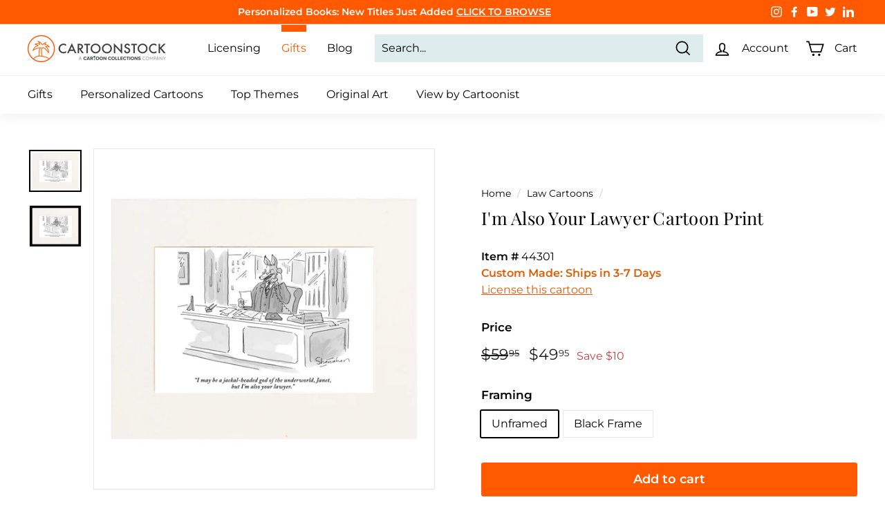

--- FILE ---
content_type: text/javascript; charset=UTF-8
request_url: https://winads.eraofecom.org/pull/cartooncollections.myshopify.com/hook.js?shop=cartooncollections.myshopify.com
body_size: 46992
content:
var win_ads = {"shop_id":12150,"shop":"cartooncollections.myshopify.com","plan":{"name":"freemium","price":0,"pixel":"basic","snapchat_pixel":"pro","audience":null,"snapchat_audience":"pro","catalog_feed":null,"snapchat_catalog_feed":"pro","google_analytics":null,"stats":null,"fb_ads":null},"pixel_settings":{"id":12130,"enabled":true,"value_reporting":true,"reporting_percentage":100,"ajax":true,"atc_on_cart":false,"preload_data":true,"standard_events":true,"custom_events":false,"hyper_events":false,"time_spent":false,"ccpa":false,"enabled_notifications":true,"notification_email":null,"atc_selector":null,"ic_selector":null,"allowed_ios_events":["AddToCart","ViewContent","CustomizeProduct","InitiateCheckout","Purchase","ViewCart","AddShipmentInfo","AddPaymentInfo"],"ios_control":false},"baseURL":"https:\/\/winads.eraofecom.org","pixels":[{"id":18259,"business_id":"1931860173788866","adaccount_id":"act_732964667081776","pixel_id":"2646192748955096","type":"master","context":[""],"manual":false,"enabled":true,"month_ago":"2021-03-20T21:11:17Z","last_notified":null}],"snapchat_pixels":[],"tiktok_pixels":[],"google_accounts":[],"google_settings":{"id":12124,"shop_id":12150,"enabled":true,"ajax":true,"preload_data":true,"standard_events":true,"custom_events":false,"hyper_events":false,"time_spent":false,"token":false},"logging":false,"proxy":"a\/pixel"};
!function(e){var t={};function n(o){if(t[o])return t[o].exports;var r=t[o]={i:o,l:!1,exports:{}};return e[o].call(r.exports,r,r.exports,n),r.l=!0,r.exports}n.m=e,n.c=t,n.d=function(e,t,o){n.o(e,t)||Object.defineProperty(e,t,{enumerable:!0,get:o})},n.r=function(e){"undefined"!=typeof Symbol&&Symbol.toStringTag&&Object.defineProperty(e,Symbol.toStringTag,{value:"Module"}),Object.defineProperty(e,"__esModule",{value:!0})},n.t=function(e,t){if(1&t&&(e=n(e)),8&t)return e;if(4&t&&"object"==typeof e&&e&&e.__esModule)return e;var o=Object.create(null);if(n.r(o),Object.defineProperty(o,"default",{enumerable:!0,value:e}),2&t&&"string"!=typeof e)for(var r in e)n.d(o,r,function(t){return e[t]}.bind(null,r));return o},n.n=function(e){var t=e&&e.__esModule?function(){return e.default}:function(){return e};return n.d(t,"a",t),t},n.o=function(e,t){return Object.prototype.hasOwnProperty.call(e,t)},n.p="/",n(n.s=5)}([function(e,t,n){"use strict";function o(e){return(o="function"==typeof Symbol&&"symbol"==typeof Symbol.iterator?function(e){return typeof e}:function(e){return e&&"function"==typeof Symbol&&e.constructor===Symbol&&e!==Symbol.prototype?"symbol":typeof e})(e)}function r(e,t){var n="undefined"!=typeof Symbol&&e[Symbol.iterator]||e["@@iterator"];if(!n){if(Array.isArray(e)||(n=function(e,t){if(e){if("string"==typeof e)return i(e,t);var n={}.toString.call(e).slice(8,-1);return"Object"===n&&e.constructor&&(n=e.constructor.name),"Map"===n||"Set"===n?Array.from(e):"Arguments"===n||/^(?:Ui|I)nt(?:8|16|32)(?:Clamped)?Array$/.test(n)?i(e,t):void 0}}(e))||t&&e&&"number"==typeof e.length){n&&(e=n);var o=0,r=function(){};return{s:r,n:function(){return o>=e.length?{done:!0}:{done:!1,value:e[o++]}},e:function(e){throw e},f:r}}throw new TypeError("Invalid attempt to iterate non-iterable instance.\nIn order to be iterable, non-array objects must have a [Symbol.iterator]() method.")}var a,c=!0,u=!1;return{s:function(){n=n.call(e)},n:function(){var e=n.next();return c=e.done,e},e:function(e){u=!0,a=e},f:function(){try{c||null==n.return||n.return()}finally{if(u)throw a}}}}function i(e,t){(null==t||t>e.length)&&(t=e.length);for(var n=0,o=Array(t);n<t;n++)o[n]=e[n];return o}function a(e,t){for(var n=0;n<t.length;n++){var o=t[n];o.enumerable=o.enumerable||!1,o.configurable=!0,"value"in o&&(o.writable=!0),Object.defineProperty(e,c(o.key),o)}}function c(e){var t=function(e,t){if("object"!=o(e)||!e)return e;var n=e[Symbol.toPrimitive];if(void 0!==n){var r=n.call(e,t||"default");if("object"!=o(r))return r;throw new TypeError("@@toPrimitive must return a primitive value.")}return("string"===t?String:Number)(e)}(e,"string");return"symbol"==o(t)?t:t+""}var u=function(){function e(){!function(e,t){if(!(e instanceof t))throw new TypeError("Cannot call a class as a function")}(this,e)}return function(e,t,n){return t&&a(e.prototype,t),n&&a(e,n),Object.defineProperty(e,"prototype",{writable:!1}),e}(e,null,[{key:"getBaseURL",value:function(){return"https://winads.eraofecom.org"}},{key:"getUTMs",value:function(){var e,t={},n=sessionStorage.getItem("WIN_UTM"),o=r(new URLSearchParams(window.location.search));try{for(o.s();!(e=o.n()).done;){var i=e.value;i[0].startsWith("utm_")&&(t[i[0].replace("utm_","")]=i[1])}}catch(e){o.e(e)}finally{o.f()}return Object.keys(t).length>0?sessionStorage.setItem("WIN_UTM",JSON.stringify(t)):null!=n&&(t=JSON.parse(n)),t}},{key:"resolveZipifyMeta",value:function(){var e=arguments.length>0&&void 0!==arguments[0]?arguments[0]:"tags",t=arguments.length>1?arguments[1]:void 0,n=arguments.length>2?arguments[2]:void 0,o=arguments.length>3?arguments[3]:void 0,r=[];function i(){var e=!1;window.productJSON.forEach((function(t){0==t.done&&(e=!0)})),e||(n.zipifyCollections=!0,t.config.collections=r,o())}"tags"==e&&(window.productJSON.forEach((function(e){r=(r=r.concat(e.tags)).filter((function(e,t){return r.indexOf(e)==t}))})),n.zipifyTags=!0,t.config.tags=r,o()),"collections"==e&&window.productJSON.forEach((function(e){e.done=!1,t.jax(window.location.origin+"/products/"+e.handle,(function(t){var n=t.querySelector('meta[name="wa:collections"]').content.split(", ").filter((function(e){return""!=e}));r=r.concat(n),e.done=!0,i()}),"document")}))}},{key:"extractProductID",value:function(e){var t=e.dataset,n=null;return t.hasOwnProperty("productid")?n=t.productid:e.hasAttribute("id")&&(n=e.getAttribute("id").replace(/^\D+/g,"")),n}},{key:"isInitialized",value:function(e){return"pixelLogs"in window==0&&(window.pixelLogs=[]),!!window.pixelLogs.includes(e.toString())||(window.pixelLogs.push(e.toString()),!1)}},{key:"buildGoogleID",value:function(e){return e.toString().includes("UA-")?e:"UA-"+e+"-1"}},{key:"notBlank",value:function(e){return null!=e&&null!=e&&""!=e}},{key:"cleanNulls",value:function(t){for(var n in t)0==e.notBlank(t[n])&&delete t[n];return t}},{key:"timeNow",value:function(){var e=(new Date).toLocaleString("en-US",{timeZone:"America/New_York"}),t=new Date(e),n=t.toDateString().split(" "),o=["Sunday","Monday","Tuesday","Wednesday","Thursday","Friday","Saturday"][t.getDay()];return n[1]+"_"+t.getDate()+"_"+t.getFullYear()+"_"+o+"_Hour_"+t.getHours()}}])}();t.a=u},function(e,t,n){var o;!function(t,n){"use strict";"object"==typeof e.exports?e.exports=t.document?n(t,!0):function(e){if(!e.document)throw new Error("jQuery requires a window with a document");return n(e)}:n(t)}("undefined"!=typeof window?window:this,(function(n,r){"use strict";var i=[],a=Object.getPrototypeOf,c=i.slice,u=i.flat?function(e){return i.flat.call(e)}:function(e){return i.concat.apply([],e)},s=i.push,l=i.indexOf,f={},d=f.toString,p=f.hasOwnProperty,h=p.toString,g=h.call(Object),v={},y=function(e){return"function"==typeof e&&"number"!=typeof e.nodeType&&"function"!=typeof e.item},m=function(e){return null!=e&&e===e.window},b=n.document,w={type:!0,src:!0,nonce:!0,noModule:!0};function k(e,t,n){var o,r,i=(n=n||b).createElement("script");if(i.text=e,t)for(o in w)(r=t[o]||t.getAttribute&&t.getAttribute(o))&&i.setAttribute(o,r);n.head.appendChild(i).parentNode.removeChild(i)}function x(e){return null==e?e+"":"object"==typeof e||"function"==typeof e?f[d.call(e)]||"object":typeof e}var _="3.7.1 -ajax,-ajax/jsonp,-ajax/load,-ajax/script,-ajax/var/location,-ajax/var/nonce,-ajax/var/rquery,-ajax/xhr,-manipulation/_evalUrl,-deprecated/ajax-event-alias,-effects,-effects/animatedSelector,-effects/Tween",S=/HTML$/i,C=function(e,t){return new C.fn.init(e,t)};function P(e){var t=!!e&&"length"in e&&e.length,n=x(e);return!y(e)&&!m(e)&&("array"===n||0===t||"number"==typeof t&&t>0&&t-1 in e)}function T(e,t){return e.nodeName&&e.nodeName.toLowerCase()===t.toLowerCase()}C.fn=C.prototype={jquery:_,constructor:C,length:0,toArray:function(){return c.call(this)},get:function(e){return null==e?c.call(this):e<0?this[e+this.length]:this[e]},pushStack:function(e){var t=C.merge(this.constructor(),e);return t.prevObject=this,t},each:function(e){return C.each(this,e)},map:function(e){return this.pushStack(C.map(this,(function(t,n){return e.call(t,n,t)})))},slice:function(){return this.pushStack(c.apply(this,arguments))},first:function(){return this.eq(0)},last:function(){return this.eq(-1)},even:function(){return this.pushStack(C.grep(this,(function(e,t){return(t+1)%2})))},odd:function(){return this.pushStack(C.grep(this,(function(e,t){return t%2})))},eq:function(e){var t=this.length,n=+e+(e<0?t:0);return this.pushStack(n>=0&&n<t?[this[n]]:[])},end:function(){return this.prevObject||this.constructor()},push:s,sort:i.sort,splice:i.splice},C.extend=C.fn.extend=function(){var e,t,n,o,r,i,a=arguments[0]||{},c=1,u=arguments.length,s=!1;for("boolean"==typeof a&&(s=a,a=arguments[c]||{},c++),"object"==typeof a||y(a)||(a={}),c===u&&(a=this,c--);c<u;c++)if(null!=(e=arguments[c]))for(t in e)o=e[t],"__proto__"!==t&&a!==o&&(s&&o&&(C.isPlainObject(o)||(r=Array.isArray(o)))?(n=a[t],i=r&&!Array.isArray(n)?[]:r||C.isPlainObject(n)?n:{},r=!1,a[t]=C.extend(s,i,o)):void 0!==o&&(a[t]=o));return a},C.extend({expando:"jQuery"+(_+Math.random()).replace(/\D/g,""),isReady:!0,error:function(e){throw new Error(e)},noop:function(){},isPlainObject:function(e){var t,n;return!(!e||"[object Object]"!==d.call(e))&&(!(t=a(e))||"function"==typeof(n=p.call(t,"constructor")&&t.constructor)&&h.call(n)===g)},isEmptyObject:function(e){var t;for(t in e)return!1;return!0},globalEval:function(e,t,n){k(e,{nonce:t&&t.nonce},n)},each:function(e,t){var n,o=0;if(P(e))for(n=e.length;o<n&&!1!==t.call(e[o],o,e[o]);o++);else for(o in e)if(!1===t.call(e[o],o,e[o]))break;return e},text:function(e){var t,n="",o=0,r=e.nodeType;if(!r)for(;t=e[o++];)n+=C.text(t);return 1===r||11===r?e.textContent:9===r?e.documentElement.textContent:3===r||4===r?e.nodeValue:n},makeArray:function(e,t){var n=t||[];return null!=e&&(P(Object(e))?C.merge(n,"string"==typeof e?[e]:e):s.call(n,e)),n},inArray:function(e,t,n){return null==t?-1:l.call(t,e,n)},isXMLDoc:function(e){var t=e&&e.namespaceURI,n=e&&(e.ownerDocument||e).documentElement;return!S.test(t||n&&n.nodeName||"HTML")},merge:function(e,t){for(var n=+t.length,o=0,r=e.length;o<n;o++)e[r++]=t[o];return e.length=r,e},grep:function(e,t,n){for(var o=[],r=0,i=e.length,a=!n;r<i;r++)!t(e[r],r)!==a&&o.push(e[r]);return o},map:function(e,t,n){var o,r,i=0,a=[];if(P(e))for(o=e.length;i<o;i++)null!=(r=t(e[i],i,n))&&a.push(r);else for(i in e)null!=(r=t(e[i],i,n))&&a.push(r);return u(a)},guid:1,support:v}),"function"==typeof Symbol&&(C.fn[Symbol.iterator]=i[Symbol.iterator]),C.each("Boolean Number String Function Array Date RegExp Object Error Symbol".split(" "),(function(e,t){f["[object "+t+"]"]=t.toLowerCase()}));var A=i.pop,E=i.sort,O=i.splice,j="[\\x20\\t\\r\\n\\f]",D=new RegExp("^"+j+"+|((?:^|[^\\\\])(?:\\\\.)*)"+j+"+$","g");C.contains=function(e,t){var n=t&&t.parentNode;return e===n||!(!n||1!==n.nodeType||!(e.contains?e.contains(n):e.compareDocumentPosition&&16&e.compareDocumentPosition(n)))};var I=/([\0-\x1f\x7f]|^-?\d)|^-$|[^\x80-\uFFFF\w-]/g;function F(e,t){return t?"\0"===e?"�":e.slice(0,-1)+"\\"+e.charCodeAt(e.length-1).toString(16)+" ":"\\"+e}C.escapeSelector=function(e){return(e+"").replace(I,F)};var N=b,q=s;!function(){var e,t,o,r,a,u,s,f,d,h,g=q,y=C.expando,m=0,b=0,w=ee(),k=ee(),x=ee(),_=ee(),S=function(e,t){return e===t&&(a=!0),0},P="checked|selected|async|autofocus|autoplay|controls|defer|disabled|hidden|ismap|loop|multiple|open|readonly|required|scoped",I="(?:\\\\[\\da-fA-F]{1,6}"+j+"?|\\\\[^\\r\\n\\f]|[\\w-]|[^\0-\\x7f])+",F="\\["+j+"*("+I+")(?:"+j+"*([*^$|!~]?=)"+j+"*(?:'((?:\\\\.|[^\\\\'])*)'|\"((?:\\\\.|[^\\\\\"])*)\"|("+I+"))|)"+j+"*\\]",L=":("+I+")(?:\\((('((?:\\\\.|[^\\\\'])*)'|\"((?:\\\\.|[^\\\\\"])*)\")|((?:\\\\.|[^\\\\()[\\]]|"+F+")*)|.*)\\)|)",M=new RegExp(j+"+","g"),U=new RegExp("^"+j+"*,"+j+"*"),B=new RegExp("^"+j+"*([>+~]|"+j+")"+j+"*"),H=new RegExp(j+"|>"),W=new RegExp(L),R=new RegExp("^"+I+"$"),$={ID:new RegExp("^#("+I+")"),CLASS:new RegExp("^\\.("+I+")"),TAG:new RegExp("^("+I+"|[*])"),ATTR:new RegExp("^"+F),PSEUDO:new RegExp("^"+L),CHILD:new RegExp("^:(only|first|last|nth|nth-last)-(child|of-type)(?:\\("+j+"*(even|odd|(([+-]|)(\\d*)n|)"+j+"*(?:([+-]|)"+j+"*(\\d+)|))"+j+"*\\)|)","i"),bool:new RegExp("^(?:"+P+")$","i"),needsContext:new RegExp("^"+j+"*[>+~]|:(even|odd|eq|gt|lt|nth|first|last)(?:\\("+j+"*((?:-\\d)?\\d*)"+j+"*\\)|)(?=[^-]|$)","i")},z=/^(?:input|select|textarea|button)$/i,V=/^h\d$/i,J=/^(?:#([\w-]+)|(\w+)|\.([\w-]+))$/,G=/[+~]/,X=new RegExp("\\\\[\\da-fA-F]{1,6}"+j+"?|\\\\([^\\r\\n\\f])","g"),Y=function(e,t){var n="0x"+e.slice(1)-65536;return t||(n<0?String.fromCharCode(n+65536):String.fromCharCode(n>>10|55296,1023&n|56320))},Z=function(){ue()},Q=de((function(e){return!0===e.disabled&&T(e,"fieldset")}),{dir:"parentNode",next:"legend"});try{g.apply(i=c.call(N.childNodes),N.childNodes),i[N.childNodes.length].nodeType}catch(e){g={apply:function(e,t){q.apply(e,c.call(t))},call:function(e){q.apply(e,c.call(arguments,1))}}}function K(e,t,n,o){var r,i,a,c,s,l,p,h=t&&t.ownerDocument,m=t?t.nodeType:9;if(n=n||[],"string"!=typeof e||!e||1!==m&&9!==m&&11!==m)return n;if(!o&&(ue(t),t=t||u,f)){if(11!==m&&(s=J.exec(e)))if(r=s[1]){if(9===m){if(!(a=t.getElementById(r)))return n;if(a.id===r)return g.call(n,a),n}else if(h&&(a=h.getElementById(r))&&K.contains(t,a)&&a.id===r)return g.call(n,a),n}else{if(s[2])return g.apply(n,t.getElementsByTagName(e)),n;if((r=s[3])&&t.getElementsByClassName)return g.apply(n,t.getElementsByClassName(r)),n}if(!(_[e+" "]||d&&d.test(e))){if(p=e,h=t,1===m&&(H.test(e)||B.test(e))){for((h=G.test(e)&&ce(t.parentNode)||t)==t&&v.scope||((c=t.getAttribute("id"))?c=C.escapeSelector(c):t.setAttribute("id",c=y)),i=(l=le(e)).length;i--;)l[i]=(c?"#"+c:":scope")+" "+fe(l[i]);p=l.join(",")}try{return g.apply(n,h.querySelectorAll(p)),n}catch(t){_(e,!0)}finally{c===y&&t.removeAttribute("id")}}}return me(e.replace(D,"$1"),t,n,o)}function ee(){var e=[];return function n(o,r){return e.push(o+" ")>t.cacheLength&&delete n[e.shift()],n[o+" "]=r}}function te(e){return e[y]=!0,e}function ne(e){var t=u.createElement("fieldset");try{return!!e(t)}catch(e){return!1}finally{t.parentNode&&t.parentNode.removeChild(t),t=null}}function oe(e){return function(t){return T(t,"input")&&t.type===e}}function re(e){return function(t){return(T(t,"input")||T(t,"button"))&&t.type===e}}function ie(e){return function(t){return"form"in t?t.parentNode&&!1===t.disabled?"label"in t?"label"in t.parentNode?t.parentNode.disabled===e:t.disabled===e:t.isDisabled===e||t.isDisabled!==!e&&Q(t)===e:t.disabled===e:"label"in t&&t.disabled===e}}function ae(e){return te((function(t){return t=+t,te((function(n,o){for(var r,i=e([],n.length,t),a=i.length;a--;)n[r=i[a]]&&(n[r]=!(o[r]=n[r]))}))}))}function ce(e){return e&&void 0!==e.getElementsByTagName&&e}function ue(e){var n,o=e?e.ownerDocument||e:N;return o!=u&&9===o.nodeType&&o.documentElement?(s=(u=o).documentElement,f=!C.isXMLDoc(u),h=s.matches||s.webkitMatchesSelector||s.msMatchesSelector,s.msMatchesSelector&&N!=u&&(n=u.defaultView)&&n.top!==n&&n.addEventListener("unload",Z),v.getById=ne((function(e){return s.appendChild(e).id=C.expando,!u.getElementsByName||!u.getElementsByName(C.expando).length})),v.disconnectedMatch=ne((function(e){return h.call(e,"*")})),v.scope=ne((function(){return u.querySelectorAll(":scope")})),v.cssHas=ne((function(){try{return u.querySelector(":has(*,:jqfake)"),!1}catch(e){return!0}})),v.getById?(t.filter.ID=function(e){var t=e.replace(X,Y);return function(e){return e.getAttribute("id")===t}},t.find.ID=function(e,t){if(void 0!==t.getElementById&&f){var n=t.getElementById(e);return n?[n]:[]}}):(t.filter.ID=function(e){var t=e.replace(X,Y);return function(e){var n=void 0!==e.getAttributeNode&&e.getAttributeNode("id");return n&&n.value===t}},t.find.ID=function(e,t){if(void 0!==t.getElementById&&f){var n,o,r,i=t.getElementById(e);if(i){if((n=i.getAttributeNode("id"))&&n.value===e)return[i];for(r=t.getElementsByName(e),o=0;i=r[o++];)if((n=i.getAttributeNode("id"))&&n.value===e)return[i]}return[]}}),t.find.TAG=function(e,t){return void 0!==t.getElementsByTagName?t.getElementsByTagName(e):t.querySelectorAll(e)},t.find.CLASS=function(e,t){if(void 0!==t.getElementsByClassName&&f)return t.getElementsByClassName(e)},d=[],ne((function(e){var t;s.appendChild(e).innerHTML="<a id='"+y+"' href='' disabled='disabled'></a><select id='"+y+"-\r\\' disabled='disabled'><option selected=''></option></select>",e.querySelectorAll("[selected]").length||d.push("\\["+j+"*(?:value|"+P+")"),e.querySelectorAll("[id~="+y+"-]").length||d.push("~="),e.querySelectorAll("a#"+y+"+*").length||d.push(".#.+[+~]"),e.querySelectorAll(":checked").length||d.push(":checked"),(t=u.createElement("input")).setAttribute("type","hidden"),e.appendChild(t).setAttribute("name","D"),s.appendChild(e).disabled=!0,2!==e.querySelectorAll(":disabled").length&&d.push(":enabled",":disabled"),(t=u.createElement("input")).setAttribute("name",""),e.appendChild(t),e.querySelectorAll("[name='']").length||d.push("\\["+j+"*name"+j+"*="+j+"*(?:''|\"\")")})),v.cssHas||d.push(":has"),d=d.length&&new RegExp(d.join("|")),S=function(e,t){if(e===t)return a=!0,0;var n=!e.compareDocumentPosition-!t.compareDocumentPosition;return n||(1&(n=(e.ownerDocument||e)==(t.ownerDocument||t)?e.compareDocumentPosition(t):1)||!v.sortDetached&&t.compareDocumentPosition(e)===n?e===u||e.ownerDocument==N&&K.contains(N,e)?-1:t===u||t.ownerDocument==N&&K.contains(N,t)?1:r?l.call(r,e)-l.call(r,t):0:4&n?-1:1)},u):u}for(e in K.matches=function(e,t){return K(e,null,null,t)},K.matchesSelector=function(e,t){if(ue(e),f&&!_[t+" "]&&(!d||!d.test(t)))try{var n=h.call(e,t);if(n||v.disconnectedMatch||e.document&&11!==e.document.nodeType)return n}catch(e){_(t,!0)}return K(t,u,null,[e]).length>0},K.contains=function(e,t){return(e.ownerDocument||e)!=u&&ue(e),C.contains(e,t)},K.attr=function(e,n){(e.ownerDocument||e)!=u&&ue(e);var o=t.attrHandle[n.toLowerCase()],r=o&&p.call(t.attrHandle,n.toLowerCase())?o(e,n,!f):void 0;return void 0!==r?r:e.getAttribute(n)},K.error=function(e){throw new Error("Syntax error, unrecognized expression: "+e)},C.uniqueSort=function(e){var t,n=[],o=0,i=0;if(a=!v.sortStable,r=!v.sortStable&&c.call(e,0),E.call(e,S),a){for(;t=e[i++];)t===e[i]&&(o=n.push(i));for(;o--;)O.call(e,n[o],1)}return r=null,e},C.fn.uniqueSort=function(){return this.pushStack(C.uniqueSort(c.apply(this)))},(t=C.expr={cacheLength:50,createPseudo:te,match:$,attrHandle:{},find:{},relative:{">":{dir:"parentNode",first:!0}," ":{dir:"parentNode"},"+":{dir:"previousSibling",first:!0},"~":{dir:"previousSibling"}},preFilter:{ATTR:function(e){return e[1]=e[1].replace(X,Y),e[3]=(e[3]||e[4]||e[5]||"").replace(X,Y),"~="===e[2]&&(e[3]=" "+e[3]+" "),e.slice(0,4)},CHILD:function(e){return e[1]=e[1].toLowerCase(),"nth"===e[1].slice(0,3)?(e[3]||K.error(e[0]),e[4]=+(e[4]?e[5]+(e[6]||1):2*("even"===e[3]||"odd"===e[3])),e[5]=+(e[7]+e[8]||"odd"===e[3])):e[3]&&K.error(e[0]),e},PSEUDO:function(e){var t,n=!e[6]&&e[2];return $.CHILD.test(e[0])?null:(e[3]?e[2]=e[4]||e[5]||"":n&&W.test(n)&&(t=le(n,!0))&&(t=n.indexOf(")",n.length-t)-n.length)&&(e[0]=e[0].slice(0,t),e[2]=n.slice(0,t)),e.slice(0,3))}},filter:{TAG:function(e){var t=e.replace(X,Y).toLowerCase();return"*"===e?function(){return!0}:function(e){return T(e,t)}},CLASS:function(e){var t=w[e+" "];return t||(t=new RegExp("(^|"+j+")"+e+"("+j+"|$)"))&&w(e,(function(e){return t.test("string"==typeof e.className&&e.className||void 0!==e.getAttribute&&e.getAttribute("class")||"")}))},ATTR:function(e,t,n){return function(o){var r=K.attr(o,e);return null==r?"!="===t:!t||(r+="","="===t?r===n:"!="===t?r!==n:"^="===t?n&&0===r.indexOf(n):"*="===t?n&&r.indexOf(n)>-1:"$="===t?n&&r.slice(-n.length)===n:"~="===t?(" "+r.replace(M," ")+" ").indexOf(n)>-1:"|="===t&&(r===n||r.slice(0,n.length+1)===n+"-"))}},CHILD:function(e,t,n,o,r){var i="nth"!==e.slice(0,3),a="last"!==e.slice(-4),c="of-type"===t;return 1===o&&0===r?function(e){return!!e.parentNode}:function(t,n,u){var s,l,f,d,p,h=i!==a?"nextSibling":"previousSibling",g=t.parentNode,v=c&&t.nodeName.toLowerCase(),b=!u&&!c,w=!1;if(g){if(i){for(;h;){for(f=t;f=f[h];)if(c?T(f,v):1===f.nodeType)return!1;p=h="only"===e&&!p&&"nextSibling"}return!0}if(p=[a?g.firstChild:g.lastChild],a&&b){for(w=(d=(s=(l=g[y]||(g[y]={}))[e]||[])[0]===m&&s[1])&&s[2],f=d&&g.childNodes[d];f=++d&&f&&f[h]||(w=d=0)||p.pop();)if(1===f.nodeType&&++w&&f===t){l[e]=[m,d,w];break}}else if(b&&(w=d=(s=(l=t[y]||(t[y]={}))[e]||[])[0]===m&&s[1]),!1===w)for(;(f=++d&&f&&f[h]||(w=d=0)||p.pop())&&(!(c?T(f,v):1===f.nodeType)||!++w||(b&&((l=f[y]||(f[y]={}))[e]=[m,w]),f!==t)););return(w-=r)===o||w%o==0&&w/o>=0}}},PSEUDO:function(e,n){var o,r=t.pseudos[e]||t.setFilters[e.toLowerCase()]||K.error("unsupported pseudo: "+e);return r[y]?r(n):r.length>1?(o=[e,e,"",n],t.setFilters.hasOwnProperty(e.toLowerCase())?te((function(e,t){for(var o,i=r(e,n),a=i.length;a--;)e[o=l.call(e,i[a])]=!(t[o]=i[a])})):function(e){return r(e,0,o)}):r}},pseudos:{not:te((function(e){var t=[],n=[],o=ye(e.replace(D,"$1"));return o[y]?te((function(e,t,n,r){for(var i,a=o(e,null,r,[]),c=e.length;c--;)(i=a[c])&&(e[c]=!(t[c]=i))})):function(e,r,i){return t[0]=e,o(t,null,i,n),t[0]=null,!n.pop()}})),has:te((function(e){return function(t){return K(e,t).length>0}})),contains:te((function(e){return e=e.replace(X,Y),function(t){return(t.textContent||C.text(t)).indexOf(e)>-1}})),lang:te((function(e){return R.test(e||"")||K.error("unsupported lang: "+e),e=e.replace(X,Y).toLowerCase(),function(t){var n;do{if(n=f?t.lang:t.getAttribute("xml:lang")||t.getAttribute("lang"))return(n=n.toLowerCase())===e||0===n.indexOf(e+"-")}while((t=t.parentNode)&&1===t.nodeType);return!1}})),target:function(e){var t=n.location&&n.location.hash;return t&&t.slice(1)===e.id},root:function(e){return e===s},focus:function(e){return e===function(){try{return u.activeElement}catch(e){}}()&&u.hasFocus()&&!!(e.type||e.href||~e.tabIndex)},enabled:ie(!1),disabled:ie(!0),checked:function(e){return T(e,"input")&&!!e.checked||T(e,"option")&&!!e.selected},selected:function(e){return e.parentNode&&e.parentNode.selectedIndex,!0===e.selected},empty:function(e){for(e=e.firstChild;e;e=e.nextSibling)if(e.nodeType<6)return!1;return!0},parent:function(e){return!t.pseudos.empty(e)},header:function(e){return V.test(e.nodeName)},input:function(e){return z.test(e.nodeName)},button:function(e){return T(e,"input")&&"button"===e.type||T(e,"button")},text:function(e){var t;return T(e,"input")&&"text"===e.type&&(null==(t=e.getAttribute("type"))||"text"===t.toLowerCase())},first:ae((function(){return[0]})),last:ae((function(e,t){return[t-1]})),eq:ae((function(e,t,n){return[n<0?n+t:n]})),even:ae((function(e,t){for(var n=0;n<t;n+=2)e.push(n);return e})),odd:ae((function(e,t){for(var n=1;n<t;n+=2)e.push(n);return e})),lt:ae((function(e,t,n){var o;for(o=n<0?n+t:n>t?t:n;--o>=0;)e.push(o);return e})),gt:ae((function(e,t,n){for(var o=n<0?n+t:n;++o<t;)e.push(o);return e}))}}).pseudos.nth=t.pseudos.eq,{radio:!0,checkbox:!0,file:!0,password:!0,image:!0})t.pseudos[e]=oe(e);for(e in{submit:!0,reset:!0})t.pseudos[e]=re(e);function se(){}function le(e,n){var o,r,i,a,c,u,s,l=k[e+" "];if(l)return n?0:l.slice(0);for(c=e,u=[],s=t.preFilter;c;){for(a in o&&!(r=U.exec(c))||(r&&(c=c.slice(r[0].length)||c),u.push(i=[])),o=!1,(r=B.exec(c))&&(o=r.shift(),i.push({value:o,type:r[0].replace(D," ")}),c=c.slice(o.length)),t.filter)!(r=$[a].exec(c))||s[a]&&!(r=s[a](r))||(o=r.shift(),i.push({value:o,type:a,matches:r}),c=c.slice(o.length));if(!o)break}return n?c.length:c?K.error(e):k(e,u).slice(0)}function fe(e){for(var t=0,n=e.length,o="";t<n;t++)o+=e[t].value;return o}function de(e,t,n){var o=t.dir,r=t.next,i=r||o,a=n&&"parentNode"===i,c=b++;return t.first?function(t,n,r){for(;t=t[o];)if(1===t.nodeType||a)return e(t,n,r);return!1}:function(t,n,u){var s,l,f=[m,c];if(u){for(;t=t[o];)if((1===t.nodeType||a)&&e(t,n,u))return!0}else for(;t=t[o];)if(1===t.nodeType||a)if(l=t[y]||(t[y]={}),r&&T(t,r))t=t[o]||t;else{if((s=l[i])&&s[0]===m&&s[1]===c)return f[2]=s[2];if(l[i]=f,f[2]=e(t,n,u))return!0}return!1}}function pe(e){return e.length>1?function(t,n,o){for(var r=e.length;r--;)if(!e[r](t,n,o))return!1;return!0}:e[0]}function he(e,t,n,o,r){for(var i,a=[],c=0,u=e.length,s=null!=t;c<u;c++)(i=e[c])&&(n&&!n(i,o,r)||(a.push(i),s&&t.push(c)));return a}function ge(e,t,n,o,r,i){return o&&!o[y]&&(o=ge(o)),r&&!r[y]&&(r=ge(r,i)),te((function(i,a,c,u){var s,f,d,p,h=[],v=[],y=a.length,m=i||function(e,t,n){for(var o=0,r=t.length;o<r;o++)K(e,t[o],n);return n}(t||"*",c.nodeType?[c]:c,[]),b=!e||!i&&t?m:he(m,h,e,c,u);if(n?n(b,p=r||(i?e:y||o)?[]:a,c,u):p=b,o)for(s=he(p,v),o(s,[],c,u),f=s.length;f--;)(d=s[f])&&(p[v[f]]=!(b[v[f]]=d));if(i){if(r||e){if(r){for(s=[],f=p.length;f--;)(d=p[f])&&s.push(b[f]=d);r(null,p=[],s,u)}for(f=p.length;f--;)(d=p[f])&&(s=r?l.call(i,d):h[f])>-1&&(i[s]=!(a[s]=d))}}else p=he(p===a?p.splice(y,p.length):p),r?r(null,a,p,u):g.apply(a,p)}))}function ve(e){for(var n,r,i,a=e.length,c=t.relative[e[0].type],u=c||t.relative[" "],s=c?1:0,f=de((function(e){return e===n}),u,!0),d=de((function(e){return l.call(n,e)>-1}),u,!0),p=[function(e,t,r){var i=!c&&(r||t!=o)||((n=t).nodeType?f(e,t,r):d(e,t,r));return n=null,i}];s<a;s++)if(r=t.relative[e[s].type])p=[de(pe(p),r)];else{if((r=t.filter[e[s].type].apply(null,e[s].matches))[y]){for(i=++s;i<a&&!t.relative[e[i].type];i++);return ge(s>1&&pe(p),s>1&&fe(e.slice(0,s-1).concat({value:" "===e[s-2].type?"*":""})).replace(D,"$1"),r,s<i&&ve(e.slice(s,i)),i<a&&ve(e=e.slice(i)),i<a&&fe(e))}p.push(r)}return pe(p)}function ye(e,n){var r,i=[],a=[],c=x[e+" "];if(!c){for(n||(n=le(e)),r=n.length;r--;)(c=ve(n[r]))[y]?i.push(c):a.push(c);(c=x(e,function(e,n){var r=n.length>0,i=e.length>0,a=function(a,c,s,l,d){var p,h,v,y=0,b="0",w=a&&[],k=[],x=o,_=a||i&&t.find.TAG("*",d),S=m+=null==x?1:Math.random()||.1,P=_.length;for(d&&(o=c==u||c||d);b!==P&&null!=(p=_[b]);b++){if(i&&p){for(h=0,c||p.ownerDocument==u||(ue(p),s=!f);v=e[h++];)if(v(p,c||u,s)){g.call(l,p);break}d&&(m=S)}r&&((p=!v&&p)&&y--,a&&w.push(p))}if(y+=b,r&&b!==y){for(h=0;v=n[h++];)v(w,k,c,s);if(a){if(y>0)for(;b--;)w[b]||k[b]||(k[b]=A.call(l));k=he(k)}g.apply(l,k),d&&!a&&k.length>0&&y+n.length>1&&C.uniqueSort(l)}return d&&(m=S,o=x),w};return r?te(a):a}(a,i))).selector=e}return c}function me(e,n,o,r){var i,a,c,u,s,l="function"==typeof e&&e,d=!r&&le(e=l.selector||e);if(o=o||[],1===d.length){if((a=d[0]=d[0].slice(0)).length>2&&"ID"===(c=a[0]).type&&9===n.nodeType&&f&&t.relative[a[1].type]){if(!(n=(t.find.ID(c.matches[0].replace(X,Y),n)||[])[0]))return o;l&&(n=n.parentNode),e=e.slice(a.shift().value.length)}for(i=$.needsContext.test(e)?0:a.length;i--&&(c=a[i],!t.relative[u=c.type]);)if((s=t.find[u])&&(r=s(c.matches[0].replace(X,Y),G.test(a[0].type)&&ce(n.parentNode)||n))){if(a.splice(i,1),!(e=r.length&&fe(a)))return g.apply(o,r),o;break}}return(l||ye(e,d))(r,n,!f,o,!n||G.test(e)&&ce(n.parentNode)||n),o}se.prototype=t.filters=t.pseudos,t.setFilters=new se,v.sortStable=y.split("").sort(S).join("")===y,ue(),v.sortDetached=ne((function(e){return 1&e.compareDocumentPosition(u.createElement("fieldset"))})),C.find=K,C.expr[":"]=C.expr.pseudos,C.unique=C.uniqueSort,K.compile=ye,K.select=me,K.setDocument=ue,K.tokenize=le,K.escape=C.escapeSelector,K.getText=C.text,K.isXML=C.isXMLDoc,K.selectors=C.expr,K.support=C.support,K.uniqueSort=C.uniqueSort}();var L=function(e,t,n){for(var o=[],r=void 0!==n;(e=e[t])&&9!==e.nodeType;)if(1===e.nodeType){if(r&&C(e).is(n))break;o.push(e)}return o},M=function(e,t){for(var n=[];e;e=e.nextSibling)1===e.nodeType&&e!==t&&n.push(e);return n},U=C.expr.match.needsContext,B=/^<([a-z][^\/\0>:\x20\t\r\n\f]*)[\x20\t\r\n\f]*\/?>(?:<\/\1>|)$/i;function H(e,t,n){return y(t)?C.grep(e,(function(e,o){return!!t.call(e,o,e)!==n})):t.nodeType?C.grep(e,(function(e){return e===t!==n})):"string"!=typeof t?C.grep(e,(function(e){return l.call(t,e)>-1!==n})):C.filter(t,e,n)}C.filter=function(e,t,n){var o=t[0];return n&&(e=":not("+e+")"),1===t.length&&1===o.nodeType?C.find.matchesSelector(o,e)?[o]:[]:C.find.matches(e,C.grep(t,(function(e){return 1===e.nodeType})))},C.fn.extend({find:function(e){var t,n,o=this.length,r=this;if("string"!=typeof e)return this.pushStack(C(e).filter((function(){for(t=0;t<o;t++)if(C.contains(r[t],this))return!0})));for(n=this.pushStack([]),t=0;t<o;t++)C.find(e,r[t],n);return o>1?C.uniqueSort(n):n},filter:function(e){return this.pushStack(H(this,e||[],!1))},not:function(e){return this.pushStack(H(this,e||[],!0))},is:function(e){return!!H(this,"string"==typeof e&&U.test(e)?C(e):e||[],!1).length}});var W,R=/^(?:\s*(<[\w\W]+>)[^>]*|#([\w-]+))$/;(C.fn.init=function(e,t,n){var o,r;if(!e)return this;if(n=n||W,"string"==typeof e){if(!(o="<"===e[0]&&">"===e[e.length-1]&&e.length>=3?[null,e,null]:R.exec(e))||!o[1]&&t)return!t||t.jquery?(t||n).find(e):this.constructor(t).find(e);if(o[1]){if(t=t instanceof C?t[0]:t,C.merge(this,C.parseHTML(o[1],t&&t.nodeType?t.ownerDocument||t:b,!0)),B.test(o[1])&&C.isPlainObject(t))for(o in t)y(this[o])?this[o](t[o]):this.attr(o,t[o]);return this}return(r=b.getElementById(o[2]))&&(this[0]=r,this.length=1),this}return e.nodeType?(this[0]=e,this.length=1,this):y(e)?void 0!==n.ready?n.ready(e):e(C):C.makeArray(e,this)}).prototype=C.fn,W=C(b);var $=/^(?:parents|prev(?:Until|All))/,z={children:!0,contents:!0,next:!0,prev:!0};function V(e,t){for(;(e=e[t])&&1!==e.nodeType;);return e}C.fn.extend({has:function(e){var t=C(e,this),n=t.length;return this.filter((function(){for(var e=0;e<n;e++)if(C.contains(this,t[e]))return!0}))},closest:function(e,t){var n,o=0,r=this.length,i=[],a="string"!=typeof e&&C(e);if(!U.test(e))for(;o<r;o++)for(n=this[o];n&&n!==t;n=n.parentNode)if(n.nodeType<11&&(a?a.index(n)>-1:1===n.nodeType&&C.find.matchesSelector(n,e))){i.push(n);break}return this.pushStack(i.length>1?C.uniqueSort(i):i)},index:function(e){return e?"string"==typeof e?l.call(C(e),this[0]):l.call(this,e.jquery?e[0]:e):this[0]&&this[0].parentNode?this.first().prevAll().length:-1},add:function(e,t){return this.pushStack(C.uniqueSort(C.merge(this.get(),C(e,t))))},addBack:function(e){return this.add(null==e?this.prevObject:this.prevObject.filter(e))}}),C.each({parent:function(e){var t=e.parentNode;return t&&11!==t.nodeType?t:null},parents:function(e){return L(e,"parentNode")},parentsUntil:function(e,t,n){return L(e,"parentNode",n)},next:function(e){return V(e,"nextSibling")},prev:function(e){return V(e,"previousSibling")},nextAll:function(e){return L(e,"nextSibling")},prevAll:function(e){return L(e,"previousSibling")},nextUntil:function(e,t,n){return L(e,"nextSibling",n)},prevUntil:function(e,t,n){return L(e,"previousSibling",n)},siblings:function(e){return M((e.parentNode||{}).firstChild,e)},children:function(e){return M(e.firstChild)},contents:function(e){return null!=e.contentDocument&&a(e.contentDocument)?e.contentDocument:(T(e,"template")&&(e=e.content||e),C.merge([],e.childNodes))}},(function(e,t){C.fn[e]=function(n,o){var r=C.map(this,t,n);return"Until"!==e.slice(-5)&&(o=n),o&&"string"==typeof o&&(r=C.filter(o,r)),this.length>1&&(z[e]||C.uniqueSort(r),$.test(e)&&r.reverse()),this.pushStack(r)}}));var J=/[^\x20\t\r\n\f]+/g;function G(e){return e}function X(e){throw e}function Y(e,t,n,o){var r;try{e&&y(r=e.promise)?r.call(e).done(t).fail(n):e&&y(r=e.then)?r.call(e,t,n):t.apply(void 0,[e].slice(o))}catch(e){n.apply(void 0,[e])}}C.Callbacks=function(e){e="string"==typeof e?function(e){var t={};return C.each(e.match(J)||[],(function(e,n){t[n]=!0})),t}(e):C.extend({},e);var t,n,o,r,i=[],a=[],c=-1,u=function(){for(r=r||e.once,o=t=!0;a.length;c=-1)for(n=a.shift();++c<i.length;)!1===i[c].apply(n[0],n[1])&&e.stopOnFalse&&(c=i.length,n=!1);e.memory||(n=!1),t=!1,r&&(i=n?[]:"")},s={add:function(){return i&&(n&&!t&&(c=i.length-1,a.push(n)),function t(n){C.each(n,(function(n,o){y(o)?e.unique&&s.has(o)||i.push(o):o&&o.length&&"string"!==x(o)&&t(o)}))}(arguments),n&&!t&&u()),this},remove:function(){return C.each(arguments,(function(e,t){for(var n;(n=C.inArray(t,i,n))>-1;)i.splice(n,1),n<=c&&c--})),this},has:function(e){return e?C.inArray(e,i)>-1:i.length>0},empty:function(){return i&&(i=[]),this},disable:function(){return r=a=[],i=n="",this},disabled:function(){return!i},lock:function(){return r=a=[],n||t||(i=n=""),this},locked:function(){return!!r},fireWith:function(e,n){return r||(n=[e,(n=n||[]).slice?n.slice():n],a.push(n),t||u()),this},fire:function(){return s.fireWith(this,arguments),this},fired:function(){return!!o}};return s},C.extend({Deferred:function(e){var t=[["notify","progress",C.Callbacks("memory"),C.Callbacks("memory"),2],["resolve","done",C.Callbacks("once memory"),C.Callbacks("once memory"),0,"resolved"],["reject","fail",C.Callbacks("once memory"),C.Callbacks("once memory"),1,"rejected"]],o="pending",r={state:function(){return o},always:function(){return i.done(arguments).fail(arguments),this},catch:function(e){return r.then(null,e)},pipe:function(){var e=arguments;return C.Deferred((function(n){C.each(t,(function(t,o){var r=y(e[o[4]])&&e[o[4]];i[o[1]]((function(){var e=r&&r.apply(this,arguments);e&&y(e.promise)?e.promise().progress(n.notify).done(n.resolve).fail(n.reject):n[o[0]+"With"](this,r?[e]:arguments)}))})),e=null})).promise()},then:function(e,o,r){var i=0;function a(e,t,o,r){return function(){var c=this,u=arguments,s=function(){var n,s;if(!(e<i)){if((n=o.apply(c,u))===t.promise())throw new TypeError("Thenable self-resolution");s=n&&("object"==typeof n||"function"==typeof n)&&n.then,y(s)?r?s.call(n,a(i,t,G,r),a(i,t,X,r)):(i++,s.call(n,a(i,t,G,r),a(i,t,X,r),a(i,t,G,t.notifyWith))):(o!==G&&(c=void 0,u=[n]),(r||t.resolveWith)(c,u))}},l=r?s:function(){try{s()}catch(n){C.Deferred.exceptionHook&&C.Deferred.exceptionHook(n,l.error),e+1>=i&&(o!==X&&(c=void 0,u=[n]),t.rejectWith(c,u))}};e?l():(C.Deferred.getErrorHook?l.error=C.Deferred.getErrorHook():C.Deferred.getStackHook&&(l.error=C.Deferred.getStackHook()),n.setTimeout(l))}}return C.Deferred((function(n){t[0][3].add(a(0,n,y(r)?r:G,n.notifyWith)),t[1][3].add(a(0,n,y(e)?e:G)),t[2][3].add(a(0,n,y(o)?o:X))})).promise()},promise:function(e){return null!=e?C.extend(e,r):r}},i={};return C.each(t,(function(e,n){var a=n[2],c=n[5];r[n[1]]=a.add,c&&a.add((function(){o=c}),t[3-e][2].disable,t[3-e][3].disable,t[0][2].lock,t[0][3].lock),a.add(n[3].fire),i[n[0]]=function(){return i[n[0]+"With"](this===i?void 0:this,arguments),this},i[n[0]+"With"]=a.fireWith})),r.promise(i),e&&e.call(i,i),i},when:function(e){var t=arguments.length,n=t,o=Array(n),r=c.call(arguments),i=C.Deferred(),a=function(e){return function(n){o[e]=this,r[e]=arguments.length>1?c.call(arguments):n,--t||i.resolveWith(o,r)}};if(t<=1&&(Y(e,i.done(a(n)).resolve,i.reject,!t),"pending"===i.state()||y(r[n]&&r[n].then)))return i.then();for(;n--;)Y(r[n],a(n),i.reject);return i.promise()}});var Z=/^(Eval|Internal|Range|Reference|Syntax|Type|URI)Error$/;C.Deferred.exceptionHook=function(e,t){n.console&&n.console.warn&&e&&Z.test(e.name)&&n.console.warn("jQuery.Deferred exception: "+e.message,e.stack,t)},C.readyException=function(e){n.setTimeout((function(){throw e}))};var Q=C.Deferred();function K(){b.removeEventListener("DOMContentLoaded",K),n.removeEventListener("load",K),C.ready()}C.fn.ready=function(e){return Q.then(e).catch((function(e){C.readyException(e)})),this},C.extend({isReady:!1,readyWait:1,ready:function(e){(!0===e?--C.readyWait:C.isReady)||(C.isReady=!0,!0!==e&&--C.readyWait>0||Q.resolveWith(b,[C]))}}),C.ready.then=Q.then,"complete"===b.readyState||"loading"!==b.readyState&&!b.documentElement.doScroll?n.setTimeout(C.ready):(b.addEventListener("DOMContentLoaded",K),n.addEventListener("load",K));var ee=function(e,t,n,o,r,i,a){var c=0,u=e.length,s=null==n;if("object"===x(n))for(c in r=!0,n)ee(e,t,c,n[c],!0,i,a);else if(void 0!==o&&(r=!0,y(o)||(a=!0),s&&(a?(t.call(e,o),t=null):(s=t,t=function(e,t,n){return s.call(C(e),n)})),t))for(;c<u;c++)t(e[c],n,a?o:o.call(e[c],c,t(e[c],n)));return r?e:s?t.call(e):u?t(e[0],n):i},te=/^-ms-/,ne=/-([a-z])/g;function oe(e,t){return t.toUpperCase()}function re(e){return e.replace(te,"ms-").replace(ne,oe)}var ie=function(e){return 1===e.nodeType||9===e.nodeType||!+e.nodeType};function ae(){this.expando=C.expando+ae.uid++}ae.uid=1,ae.prototype={cache:function(e){var t=e[this.expando];return t||(t={},ie(e)&&(e.nodeType?e[this.expando]=t:Object.defineProperty(e,this.expando,{value:t,configurable:!0}))),t},set:function(e,t,n){var o,r=this.cache(e);if("string"==typeof t)r[re(t)]=n;else for(o in t)r[re(o)]=t[o];return r},get:function(e,t){return void 0===t?this.cache(e):e[this.expando]&&e[this.expando][re(t)]},access:function(e,t,n){return void 0===t||t&&"string"==typeof t&&void 0===n?this.get(e,t):(this.set(e,t,n),void 0!==n?n:t)},remove:function(e,t){var n,o=e[this.expando];if(void 0!==o){if(void 0!==t){n=(t=Array.isArray(t)?t.map(re):(t=re(t))in o?[t]:t.match(J)||[]).length;for(;n--;)delete o[t[n]]}(void 0===t||C.isEmptyObject(o))&&(e.nodeType?e[this.expando]=void 0:delete e[this.expando])}},hasData:function(e){var t=e[this.expando];return void 0!==t&&!C.isEmptyObject(t)}};var ce=new ae,ue=new ae,se=/^(?:\{[\w\W]*\}|\[[\w\W]*\])$/,le=/[A-Z]/g;function fe(e,t,n){var o;if(void 0===n&&1===e.nodeType)if(o="data-"+t.replace(le,"-$&").toLowerCase(),"string"==typeof(n=e.getAttribute(o))){try{n=function(e){return"true"===e||"false"!==e&&("null"===e?null:e===+e+""?+e:se.test(e)?JSON.parse(e):e)}(n)}catch(e){}ue.set(e,t,n)}else n=void 0;return n}C.extend({hasData:function(e){return ue.hasData(e)||ce.hasData(e)},data:function(e,t,n){return ue.access(e,t,n)},removeData:function(e,t){ue.remove(e,t)},_data:function(e,t,n){return ce.access(e,t,n)},_removeData:function(e,t){ce.remove(e,t)}}),C.fn.extend({data:function(e,t){var n,o,r,i=this[0],a=i&&i.attributes;if(void 0===e){if(this.length&&(r=ue.get(i),1===i.nodeType&&!ce.get(i,"hasDataAttrs"))){for(n=a.length;n--;)a[n]&&0===(o=a[n].name).indexOf("data-")&&(o=re(o.slice(5)),fe(i,o,r[o]));ce.set(i,"hasDataAttrs",!0)}return r}return"object"==typeof e?this.each((function(){ue.set(this,e)})):ee(this,(function(t){var n;if(i&&void 0===t)return void 0!==(n=ue.get(i,e))||void 0!==(n=fe(i,e))?n:void 0;this.each((function(){ue.set(this,e,t)}))}),null,t,arguments.length>1,null,!0)},removeData:function(e){return this.each((function(){ue.remove(this,e)}))}}),C.extend({queue:function(e,t,n){var o;if(e)return t=(t||"fx")+"queue",o=ce.get(e,t),n&&(!o||Array.isArray(n)?o=ce.access(e,t,C.makeArray(n)):o.push(n)),o||[]},dequeue:function(e,t){t=t||"fx";var n=C.queue(e,t),o=n.length,r=n.shift(),i=C._queueHooks(e,t);"inprogress"===r&&(r=n.shift(),o--),r&&("fx"===t&&n.unshift("inprogress"),delete i.stop,r.call(e,(function(){C.dequeue(e,t)}),i)),!o&&i&&i.empty.fire()},_queueHooks:function(e,t){var n=t+"queueHooks";return ce.get(e,n)||ce.access(e,n,{empty:C.Callbacks("once memory").add((function(){ce.remove(e,[t+"queue",n])}))})}}),C.fn.extend({queue:function(e,t){var n=2;return"string"!=typeof e&&(t=e,e="fx",n--),arguments.length<n?C.queue(this[0],e):void 0===t?this:this.each((function(){var n=C.queue(this,e,t);C._queueHooks(this,e),"fx"===e&&"inprogress"!==n[0]&&C.dequeue(this,e)}))},dequeue:function(e){return this.each((function(){C.dequeue(this,e)}))},clearQueue:function(e){return this.queue(e||"fx",[])},promise:function(e,t){var n,o=1,r=C.Deferred(),i=this,a=this.length,c=function(){--o||r.resolveWith(i,[i])};for("string"!=typeof e&&(t=e,e=void 0),e=e||"fx";a--;)(n=ce.get(i[a],e+"queueHooks"))&&n.empty&&(o++,n.empty.add(c));return c(),r.promise(t)}});var de=/[+-]?(?:\d*\.|)\d+(?:[eE][+-]?\d+|)/.source,pe=new RegExp("^(?:([+-])=|)("+de+")([a-z%]*)$","i"),he=["Top","Right","Bottom","Left"],ge=b.documentElement,ve=function(e){return C.contains(e.ownerDocument,e)},ye={composed:!0};ge.getRootNode&&(ve=function(e){return C.contains(e.ownerDocument,e)||e.getRootNode(ye)===e.ownerDocument});var me=function(e,t){return"none"===(e=t||e).style.display||""===e.style.display&&ve(e)&&"none"===C.css(e,"display")};var be={};function we(e){var t,n=e.ownerDocument,o=e.nodeName,r=be[o];return r||(t=n.body.appendChild(n.createElement(o)),r=C.css(t,"display"),t.parentNode.removeChild(t),"none"===r&&(r="block"),be[o]=r,r)}function ke(e,t){for(var n,o,r=[],i=0,a=e.length;i<a;i++)(o=e[i]).style&&(n=o.style.display,t?("none"===n&&(r[i]=ce.get(o,"display")||null,r[i]||(o.style.display="")),""===o.style.display&&me(o)&&(r[i]=we(o))):"none"!==n&&(r[i]="none",ce.set(o,"display",n)));for(i=0;i<a;i++)null!=r[i]&&(e[i].style.display=r[i]);return e}C.fn.extend({show:function(){return ke(this,!0)},hide:function(){return ke(this)},toggle:function(e){return"boolean"==typeof e?e?this.show():this.hide():this.each((function(){me(this)?C(this).show():C(this).hide()}))}});var xe,_e,Se=/^(?:checkbox|radio)$/i,Ce=/<([a-z][^\/\0>\x20\t\r\n\f]*)/i,Pe=/^$|^module$|\/(?:java|ecma)script/i;xe=b.createDocumentFragment().appendChild(b.createElement("div")),(_e=b.createElement("input")).setAttribute("type","radio"),_e.setAttribute("checked","checked"),_e.setAttribute("name","t"),xe.appendChild(_e),v.checkClone=xe.cloneNode(!0).cloneNode(!0).lastChild.checked,xe.innerHTML="<textarea>x</textarea>",v.noCloneChecked=!!xe.cloneNode(!0).lastChild.defaultValue,xe.innerHTML="<option></option>",v.option=!!xe.lastChild;var Te={thead:[1,"<table>","</table>"],col:[2,"<table><colgroup>","</colgroup></table>"],tr:[2,"<table><tbody>","</tbody></table>"],td:[3,"<table><tbody><tr>","</tr></tbody></table>"],_default:[0,"",""]};function Ae(e,t){var n;return n=void 0!==e.getElementsByTagName?e.getElementsByTagName(t||"*"):void 0!==e.querySelectorAll?e.querySelectorAll(t||"*"):[],void 0===t||t&&T(e,t)?C.merge([e],n):n}function Ee(e,t){for(var n=0,o=e.length;n<o;n++)ce.set(e[n],"globalEval",!t||ce.get(t[n],"globalEval"))}Te.tbody=Te.tfoot=Te.colgroup=Te.caption=Te.thead,Te.th=Te.td,v.option||(Te.optgroup=Te.option=[1,"<select multiple='multiple'>","</select>"]);var Oe=/<|&#?\w+;/;function je(e,t,n,o,r){for(var i,a,c,u,s,l,f=t.createDocumentFragment(),d=[],p=0,h=e.length;p<h;p++)if((i=e[p])||0===i)if("object"===x(i))C.merge(d,i.nodeType?[i]:i);else if(Oe.test(i)){for(a=a||f.appendChild(t.createElement("div")),c=(Ce.exec(i)||["",""])[1].toLowerCase(),u=Te[c]||Te._default,a.innerHTML=u[1]+C.htmlPrefilter(i)+u[2],l=u[0];l--;)a=a.lastChild;C.merge(d,a.childNodes),(a=f.firstChild).textContent=""}else d.push(t.createTextNode(i));for(f.textContent="",p=0;i=d[p++];)if(o&&C.inArray(i,o)>-1)r&&r.push(i);else if(s=ve(i),a=Ae(f.appendChild(i),"script"),s&&Ee(a),n)for(l=0;i=a[l++];)Pe.test(i.type||"")&&n.push(i);return f}var De=/^([^.]*)(?:\.(.+)|)/;function Ie(){return!0}function Fe(){return!1}function Ne(e,t,n,o,r,i){var a,c;if("object"==typeof t){for(c in"string"!=typeof n&&(o=o||n,n=void 0),t)Ne(e,c,n,o,t[c],i);return e}if(null==o&&null==r?(r=n,o=n=void 0):null==r&&("string"==typeof n?(r=o,o=void 0):(r=o,o=n,n=void 0)),!1===r)r=Fe;else if(!r)return e;return 1===i&&(a=r,(r=function(e){return C().off(e),a.apply(this,arguments)}).guid=a.guid||(a.guid=C.guid++)),e.each((function(){C.event.add(this,t,r,o,n)}))}function qe(e,t,n){n?(ce.set(e,t,!1),C.event.add(e,t,{namespace:!1,handler:function(e){var n,o=ce.get(this,t);if(1&e.isTrigger&&this[t]){if(o)(C.event.special[t]||{}).delegateType&&e.stopPropagation();else if(o=c.call(arguments),ce.set(this,t,o),this[t](),n=ce.get(this,t),ce.set(this,t,!1),o!==n)return e.stopImmediatePropagation(),e.preventDefault(),n}else o&&(ce.set(this,t,C.event.trigger(o[0],o.slice(1),this)),e.stopPropagation(),e.isImmediatePropagationStopped=Ie)}})):void 0===ce.get(e,t)&&C.event.add(e,t,Ie)}C.event={global:{},add:function(e,t,n,o,r){var i,a,c,u,s,l,f,d,p,h,g,v=ce.get(e);if(ie(e))for(n.handler&&(n=(i=n).handler,r=i.selector),r&&C.find.matchesSelector(ge,r),n.guid||(n.guid=C.guid++),(u=v.events)||(u=v.events=Object.create(null)),(a=v.handle)||(a=v.handle=function(t){return void 0!==C&&C.event.triggered!==t.type?C.event.dispatch.apply(e,arguments):void 0}),s=(t=(t||"").match(J)||[""]).length;s--;)p=g=(c=De.exec(t[s])||[])[1],h=(c[2]||"").split(".").sort(),p&&(f=C.event.special[p]||{},p=(r?f.delegateType:f.bindType)||p,f=C.event.special[p]||{},l=C.extend({type:p,origType:g,data:o,handler:n,guid:n.guid,selector:r,needsContext:r&&C.expr.match.needsContext.test(r),namespace:h.join(".")},i),(d=u[p])||((d=u[p]=[]).delegateCount=0,f.setup&&!1!==f.setup.call(e,o,h,a)||e.addEventListener&&e.addEventListener(p,a)),f.add&&(f.add.call(e,l),l.handler.guid||(l.handler.guid=n.guid)),r?d.splice(d.delegateCount++,0,l):d.push(l),C.event.global[p]=!0)},remove:function(e,t,n,o,r){var i,a,c,u,s,l,f,d,p,h,g,v=ce.hasData(e)&&ce.get(e);if(v&&(u=v.events)){for(s=(t=(t||"").match(J)||[""]).length;s--;)if(p=g=(c=De.exec(t[s])||[])[1],h=(c[2]||"").split(".").sort(),p){for(f=C.event.special[p]||{},d=u[p=(o?f.delegateType:f.bindType)||p]||[],c=c[2]&&new RegExp("(^|\\.)"+h.join("\\.(?:.*\\.|)")+"(\\.|$)"),a=i=d.length;i--;)l=d[i],!r&&g!==l.origType||n&&n.guid!==l.guid||c&&!c.test(l.namespace)||o&&o!==l.selector&&("**"!==o||!l.selector)||(d.splice(i,1),l.selector&&d.delegateCount--,f.remove&&f.remove.call(e,l));a&&!d.length&&(f.teardown&&!1!==f.teardown.call(e,h,v.handle)||C.removeEvent(e,p,v.handle),delete u[p])}else for(p in u)C.event.remove(e,p+t[s],n,o,!0);C.isEmptyObject(u)&&ce.remove(e,"handle events")}},dispatch:function(e){var t,n,o,r,i,a,c=new Array(arguments.length),u=C.event.fix(e),s=(ce.get(this,"events")||Object.create(null))[u.type]||[],l=C.event.special[u.type]||{};for(c[0]=u,t=1;t<arguments.length;t++)c[t]=arguments[t];if(u.delegateTarget=this,!l.preDispatch||!1!==l.preDispatch.call(this,u)){for(a=C.event.handlers.call(this,u,s),t=0;(r=a[t++])&&!u.isPropagationStopped();)for(u.currentTarget=r.elem,n=0;(i=r.handlers[n++])&&!u.isImmediatePropagationStopped();)u.rnamespace&&!1!==i.namespace&&!u.rnamespace.test(i.namespace)||(u.handleObj=i,u.data=i.data,void 0!==(o=((C.event.special[i.origType]||{}).handle||i.handler).apply(r.elem,c))&&!1===(u.result=o)&&(u.preventDefault(),u.stopPropagation()));return l.postDispatch&&l.postDispatch.call(this,u),u.result}},handlers:function(e,t){var n,o,r,i,a,c=[],u=t.delegateCount,s=e.target;if(u&&s.nodeType&&!("click"===e.type&&e.button>=1))for(;s!==this;s=s.parentNode||this)if(1===s.nodeType&&("click"!==e.type||!0!==s.disabled)){for(i=[],a={},n=0;n<u;n++)void 0===a[r=(o=t[n]).selector+" "]&&(a[r]=o.needsContext?C(r,this).index(s)>-1:C.find(r,this,null,[s]).length),a[r]&&i.push(o);i.length&&c.push({elem:s,handlers:i})}return s=this,u<t.length&&c.push({elem:s,handlers:t.slice(u)}),c},addProp:function(e,t){Object.defineProperty(C.Event.prototype,e,{enumerable:!0,configurable:!0,get:y(t)?function(){if(this.originalEvent)return t(this.originalEvent)}:function(){if(this.originalEvent)return this.originalEvent[e]},set:function(t){Object.defineProperty(this,e,{enumerable:!0,configurable:!0,writable:!0,value:t})}})},fix:function(e){return e[C.expando]?e:new C.Event(e)},special:{load:{noBubble:!0},click:{setup:function(e){var t=this||e;return Se.test(t.type)&&t.click&&T(t,"input")&&qe(t,"click",!0),!1},trigger:function(e){var t=this||e;return Se.test(t.type)&&t.click&&T(t,"input")&&qe(t,"click"),!0},_default:function(e){var t=e.target;return Se.test(t.type)&&t.click&&T(t,"input")&&ce.get(t,"click")||T(t,"a")}},beforeunload:{postDispatch:function(e){void 0!==e.result&&e.originalEvent&&(e.originalEvent.returnValue=e.result)}}}},C.removeEvent=function(e,t,n){e.removeEventListener&&e.removeEventListener(t,n)},C.Event=function(e,t){if(!(this instanceof C.Event))return new C.Event(e,t);e&&e.type?(this.originalEvent=e,this.type=e.type,this.isDefaultPrevented=e.defaultPrevented||void 0===e.defaultPrevented&&!1===e.returnValue?Ie:Fe,this.target=e.target&&3===e.target.nodeType?e.target.parentNode:e.target,this.currentTarget=e.currentTarget,this.relatedTarget=e.relatedTarget):this.type=e,t&&C.extend(this,t),this.timeStamp=e&&e.timeStamp||Date.now(),this[C.expando]=!0},C.Event.prototype={constructor:C.Event,isDefaultPrevented:Fe,isPropagationStopped:Fe,isImmediatePropagationStopped:Fe,isSimulated:!1,preventDefault:function(){var e=this.originalEvent;this.isDefaultPrevented=Ie,e&&!this.isSimulated&&e.preventDefault()},stopPropagation:function(){var e=this.originalEvent;this.isPropagationStopped=Ie,e&&!this.isSimulated&&e.stopPropagation()},stopImmediatePropagation:function(){var e=this.originalEvent;this.isImmediatePropagationStopped=Ie,e&&!this.isSimulated&&e.stopImmediatePropagation(),this.stopPropagation()}},C.each({altKey:!0,bubbles:!0,cancelable:!0,changedTouches:!0,ctrlKey:!0,detail:!0,eventPhase:!0,metaKey:!0,pageX:!0,pageY:!0,shiftKey:!0,view:!0,char:!0,code:!0,charCode:!0,key:!0,keyCode:!0,button:!0,buttons:!0,clientX:!0,clientY:!0,offsetX:!0,offsetY:!0,pointerId:!0,pointerType:!0,screenX:!0,screenY:!0,targetTouches:!0,toElement:!0,touches:!0,which:!0},C.event.addProp),C.each({focus:"focusin",blur:"focusout"},(function(e,t){function n(e){if(b.documentMode){var n=ce.get(this,"handle"),o=C.event.fix(e);o.type="focusin"===e.type?"focus":"blur",o.isSimulated=!0,n(e),o.target===o.currentTarget&&n(o)}else C.event.simulate(t,e.target,C.event.fix(e))}C.event.special[e]={setup:function(){var o;if(qe(this,e,!0),!b.documentMode)return!1;(o=ce.get(this,t))||this.addEventListener(t,n),ce.set(this,t,(o||0)+1)},trigger:function(){return qe(this,e),!0},teardown:function(){var e;if(!b.documentMode)return!1;(e=ce.get(this,t)-1)?ce.set(this,t,e):(this.removeEventListener(t,n),ce.remove(this,t))},_default:function(t){return ce.get(t.target,e)},delegateType:t},C.event.special[t]={setup:function(){var o=this.ownerDocument||this.document||this,r=b.documentMode?this:o,i=ce.get(r,t);i||(b.documentMode?this.addEventListener(t,n):o.addEventListener(e,n,!0)),ce.set(r,t,(i||0)+1)},teardown:function(){var o=this.ownerDocument||this.document||this,r=b.documentMode?this:o,i=ce.get(r,t)-1;i?ce.set(r,t,i):(b.documentMode?this.removeEventListener(t,n):o.removeEventListener(e,n,!0),ce.remove(r,t))}}})),C.each({mouseenter:"mouseover",mouseleave:"mouseout",pointerenter:"pointerover",pointerleave:"pointerout"},(function(e,t){C.event.special[e]={delegateType:t,bindType:t,handle:function(e){var n,o=this,r=e.relatedTarget,i=e.handleObj;return r&&(r===o||C.contains(o,r))||(e.type=i.origType,n=i.handler.apply(this,arguments),e.type=t),n}}})),C.fn.extend({on:function(e,t,n,o){return Ne(this,e,t,n,o)},one:function(e,t,n,o){return Ne(this,e,t,n,o,1)},off:function(e,t,n){var o,r;if(e&&e.preventDefault&&e.handleObj)return o=e.handleObj,C(e.delegateTarget).off(o.namespace?o.origType+"."+o.namespace:o.origType,o.selector,o.handler),this;if("object"==typeof e){for(r in e)this.off(r,t,e[r]);return this}return!1!==t&&"function"!=typeof t||(n=t,t=void 0),!1===n&&(n=Fe),this.each((function(){C.event.remove(this,e,n,t)}))}});var Le=/<script|<style|<link/i,Me=/checked\s*(?:[^=]|=\s*.checked.)/i,Ue=/^\s*<!\[CDATA\[|\]\]>\s*$/g;function Be(e,t){return T(e,"table")&&T(11!==t.nodeType?t:t.firstChild,"tr")&&C(e).children("tbody")[0]||e}function He(e){return e.type=(null!==e.getAttribute("type"))+"/"+e.type,e}function We(e){return"true/"===(e.type||"").slice(0,5)?e.type=e.type.slice(5):e.removeAttribute("type"),e}function Re(e,t){var n,o,r,i,a,c;if(1===t.nodeType){if(ce.hasData(e)&&(c=ce.get(e).events))for(r in ce.remove(t,"handle events"),c)for(n=0,o=c[r].length;n<o;n++)C.event.add(t,r,c[r][n]);ue.hasData(e)&&(i=ue.access(e),a=C.extend({},i),ue.set(t,a))}}function $e(e,t){var n=t.nodeName.toLowerCase();"input"===n&&Se.test(e.type)?t.checked=e.checked:"input"!==n&&"textarea"!==n||(t.defaultValue=e.defaultValue)}function ze(e,t,n,o){t=u(t);var r,i,a,c,s,l,f=0,d=e.length,p=d-1,h=t[0],g=y(h);if(g||d>1&&"string"==typeof h&&!v.checkClone&&Me.test(h))return e.each((function(r){var i=e.eq(r);g&&(t[0]=h.call(this,r,i.html())),ze(i,t,n,o)}));if(d&&(i=(r=je(t,e[0].ownerDocument,!1,e,o)).firstChild,1===r.childNodes.length&&(r=i),i||o)){for(c=(a=C.map(Ae(r,"script"),He)).length;f<d;f++)s=r,f!==p&&(s=C.clone(s,!0,!0),c&&C.merge(a,Ae(s,"script"))),n.call(e[f],s,f);if(c)for(l=a[a.length-1].ownerDocument,C.map(a,We),f=0;f<c;f++)s=a[f],Pe.test(s.type||"")&&!ce.access(s,"globalEval")&&C.contains(l,s)&&(s.src&&"module"!==(s.type||"").toLowerCase()?C._evalUrl&&!s.noModule&&C._evalUrl(s.src,{nonce:s.nonce||s.getAttribute("nonce")},l):k(s.textContent.replace(Ue,""),s,l))}return e}function Ve(e,t,n){for(var o,r=t?C.filter(t,e):e,i=0;null!=(o=r[i]);i++)n||1!==o.nodeType||C.cleanData(Ae(o)),o.parentNode&&(n&&ve(o)&&Ee(Ae(o,"script")),o.parentNode.removeChild(o));return e}C.extend({htmlPrefilter:function(e){return e},clone:function(e,t,n){var o,r,i,a,c=e.cloneNode(!0),u=ve(e);if(!(v.noCloneChecked||1!==e.nodeType&&11!==e.nodeType||C.isXMLDoc(e)))for(a=Ae(c),o=0,r=(i=Ae(e)).length;o<r;o++)$e(i[o],a[o]);if(t)if(n)for(i=i||Ae(e),a=a||Ae(c),o=0,r=i.length;o<r;o++)Re(i[o],a[o]);else Re(e,c);return(a=Ae(c,"script")).length>0&&Ee(a,!u&&Ae(e,"script")),c},cleanData:function(e){for(var t,n,o,r=C.event.special,i=0;void 0!==(n=e[i]);i++)if(ie(n)){if(t=n[ce.expando]){if(t.events)for(o in t.events)r[o]?C.event.remove(n,o):C.removeEvent(n,o,t.handle);n[ce.expando]=void 0}n[ue.expando]&&(n[ue.expando]=void 0)}}}),C.fn.extend({detach:function(e){return Ve(this,e,!0)},remove:function(e){return Ve(this,e)},text:function(e){return ee(this,(function(e){return void 0===e?C.text(this):this.empty().each((function(){1!==this.nodeType&&11!==this.nodeType&&9!==this.nodeType||(this.textContent=e)}))}),null,e,arguments.length)},append:function(){return ze(this,arguments,(function(e){1!==this.nodeType&&11!==this.nodeType&&9!==this.nodeType||Be(this,e).appendChild(e)}))},prepend:function(){return ze(this,arguments,(function(e){if(1===this.nodeType||11===this.nodeType||9===this.nodeType){var t=Be(this,e);t.insertBefore(e,t.firstChild)}}))},before:function(){return ze(this,arguments,(function(e){this.parentNode&&this.parentNode.insertBefore(e,this)}))},after:function(){return ze(this,arguments,(function(e){this.parentNode&&this.parentNode.insertBefore(e,this.nextSibling)}))},empty:function(){for(var e,t=0;null!=(e=this[t]);t++)1===e.nodeType&&(C.cleanData(Ae(e,!1)),e.textContent="");return this},clone:function(e,t){return e=null!=e&&e,t=null==t?e:t,this.map((function(){return C.clone(this,e,t)}))},html:function(e){return ee(this,(function(e){var t=this[0]||{},n=0,o=this.length;if(void 0===e&&1===t.nodeType)return t.innerHTML;if("string"==typeof e&&!Le.test(e)&&!Te[(Ce.exec(e)||["",""])[1].toLowerCase()]){e=C.htmlPrefilter(e);try{for(;n<o;n++)1===(t=this[n]||{}).nodeType&&(C.cleanData(Ae(t,!1)),t.innerHTML=e);t=0}catch(e){}}t&&this.empty().append(e)}),null,e,arguments.length)},replaceWith:function(){var e=[];return ze(this,arguments,(function(t){var n=this.parentNode;C.inArray(this,e)<0&&(C.cleanData(Ae(this)),n&&n.replaceChild(t,this))}),e)}}),C.each({appendTo:"append",prependTo:"prepend",insertBefore:"before",insertAfter:"after",replaceAll:"replaceWith"},(function(e,t){C.fn[e]=function(e){for(var n,o=[],r=C(e),i=r.length-1,a=0;a<=i;a++)n=a===i?this:this.clone(!0),C(r[a])[t](n),s.apply(o,n.get());return this.pushStack(o)}}));var Je=new RegExp("^("+de+")(?!px)[a-z%]+$","i"),Ge=/^--/,Xe=function(e){var t=e.ownerDocument.defaultView;return t&&t.opener||(t=n),t.getComputedStyle(e)},Ye=function(e,t,n){var o,r,i={};for(r in t)i[r]=e.style[r],e.style[r]=t[r];for(r in o=n.call(e),t)e.style[r]=i[r];return o},Ze=new RegExp(he.join("|"),"i");function Qe(e,t,n){var o,r,i,a,c=Ge.test(t),u=e.style;return(n=n||Xe(e))&&(a=n.getPropertyValue(t)||n[t],c&&a&&(a=a.replace(D,"$1")||void 0),""!==a||ve(e)||(a=C.style(e,t)),!v.pixelBoxStyles()&&Je.test(a)&&Ze.test(t)&&(o=u.width,r=u.minWidth,i=u.maxWidth,u.minWidth=u.maxWidth=u.width=a,a=n.width,u.width=o,u.minWidth=r,u.maxWidth=i)),void 0!==a?a+"":a}function Ke(e,t){return{get:function(){if(!e())return(this.get=t).apply(this,arguments);delete this.get}}}!function(){function e(){if(l){s.style.cssText="position:absolute;left:-11111px;width:60px;margin-top:1px;padding:0;border:0",l.style.cssText="position:relative;display:block;box-sizing:border-box;overflow:scroll;margin:auto;border:1px;padding:1px;width:60%;top:1%",ge.appendChild(s).appendChild(l);var e=n.getComputedStyle(l);o="1%"!==e.top,u=12===t(e.marginLeft),l.style.right="60%",a=36===t(e.right),r=36===t(e.width),l.style.position="absolute",i=12===t(l.offsetWidth/3),ge.removeChild(s),l=null}}function t(e){return Math.round(parseFloat(e))}var o,r,i,a,c,u,s=b.createElement("div"),l=b.createElement("div");l.style&&(l.style.backgroundClip="content-box",l.cloneNode(!0).style.backgroundClip="",v.clearCloneStyle="content-box"===l.style.backgroundClip,C.extend(v,{boxSizingReliable:function(){return e(),r},pixelBoxStyles:function(){return e(),a},pixelPosition:function(){return e(),o},reliableMarginLeft:function(){return e(),u},scrollboxSize:function(){return e(),i},reliableTrDimensions:function(){var e,t,o,r;return null==c&&(e=b.createElement("table"),t=b.createElement("tr"),o=b.createElement("div"),e.style.cssText="position:absolute;left:-11111px;border-collapse:separate",t.style.cssText="box-sizing:content-box;border:1px solid",t.style.height="1px",o.style.height="9px",o.style.display="block",ge.appendChild(e).appendChild(t).appendChild(o),r=n.getComputedStyle(t),c=parseInt(r.height,10)+parseInt(r.borderTopWidth,10)+parseInt(r.borderBottomWidth,10)===t.offsetHeight,ge.removeChild(e)),c}}))}();var et=["Webkit","Moz","ms"],tt=b.createElement("div").style,nt={};function ot(e){var t=C.cssProps[e]||nt[e];return t||(e in tt?e:nt[e]=function(e){for(var t=e[0].toUpperCase()+e.slice(1),n=et.length;n--;)if((e=et[n]+t)in tt)return e}(e)||e)}var rt=/^(none|table(?!-c[ea]).+)/,it={position:"absolute",visibility:"hidden",display:"block"},at={letterSpacing:"0",fontWeight:"400"};function ct(e,t,n){var o=pe.exec(t);return o?Math.max(0,o[2]-(n||0))+(o[3]||"px"):t}function ut(e,t,n,o,r,i){var a="width"===t?1:0,c=0,u=0,s=0;if(n===(o?"border":"content"))return 0;for(;a<4;a+=2)"margin"===n&&(s+=C.css(e,n+he[a],!0,r)),o?("content"===n&&(u-=C.css(e,"padding"+he[a],!0,r)),"margin"!==n&&(u-=C.css(e,"border"+he[a]+"Width",!0,r))):(u+=C.css(e,"padding"+he[a],!0,r),"padding"!==n?u+=C.css(e,"border"+he[a]+"Width",!0,r):c+=C.css(e,"border"+he[a]+"Width",!0,r));return!o&&i>=0&&(u+=Math.max(0,Math.ceil(e["offset"+t[0].toUpperCase()+t.slice(1)]-i-u-c-.5))||0),u+s}function st(e,t,n){var o=Xe(e),r=(!v.boxSizingReliable()||n)&&"border-box"===C.css(e,"boxSizing",!1,o),i=r,a=Qe(e,t,o),c="offset"+t[0].toUpperCase()+t.slice(1);if(Je.test(a)){if(!n)return a;a="auto"}return(!v.boxSizingReliable()&&r||!v.reliableTrDimensions()&&T(e,"tr")||"auto"===a||!parseFloat(a)&&"inline"===C.css(e,"display",!1,o))&&e.getClientRects().length&&(r="border-box"===C.css(e,"boxSizing",!1,o),(i=c in e)&&(a=e[c])),(a=parseFloat(a)||0)+ut(e,t,n||(r?"border":"content"),i,o,a)+"px"}C.extend({cssHooks:{opacity:{get:function(e,t){if(t){var n=Qe(e,"opacity");return""===n?"1":n}}}},cssNumber:{animationIterationCount:!0,aspectRatio:!0,borderImageSlice:!0,columnCount:!0,flexGrow:!0,flexShrink:!0,fontWeight:!0,gridArea:!0,gridColumn:!0,gridColumnEnd:!0,gridColumnStart:!0,gridRow:!0,gridRowEnd:!0,gridRowStart:!0,lineHeight:!0,opacity:!0,order:!0,orphans:!0,scale:!0,widows:!0,zIndex:!0,zoom:!0,fillOpacity:!0,floodOpacity:!0,stopOpacity:!0,strokeMiterlimit:!0,strokeOpacity:!0},cssProps:{},style:function(e,t,n,o){if(e&&3!==e.nodeType&&8!==e.nodeType&&e.style){var r,i,a,c=re(t),u=Ge.test(t),s=e.style;if(u||(t=ot(c)),a=C.cssHooks[t]||C.cssHooks[c],void 0===n)return a&&"get"in a&&void 0!==(r=a.get(e,!1,o))?r:s[t];"string"===(i=typeof n)&&(r=pe.exec(n))&&r[1]&&(n=function(e,t,n,o){var r,i,a=20,c=o?function(){return o.cur()}:function(){return C.css(e,t,"")},u=c(),s=n&&n[3]||(C.cssNumber[t]?"":"px"),l=e.nodeType&&(C.cssNumber[t]||"px"!==s&&+u)&&pe.exec(C.css(e,t));if(l&&l[3]!==s){for(u/=2,s=s||l[3],l=+u||1;a--;)C.style(e,t,l+s),(1-i)*(1-(i=c()/u||.5))<=0&&(a=0),l/=i;l*=2,C.style(e,t,l+s),n=n||[]}return n&&(l=+l||+u||0,r=n[1]?l+(n[1]+1)*n[2]:+n[2],o&&(o.unit=s,o.start=l,o.end=r)),r}(e,t,r),i="number"),null!=n&&n==n&&("number"!==i||u||(n+=r&&r[3]||(C.cssNumber[c]?"":"px")),v.clearCloneStyle||""!==n||0!==t.indexOf("background")||(s[t]="inherit"),a&&"set"in a&&void 0===(n=a.set(e,n,o))||(u?s.setProperty(t,n):s[t]=n))}},css:function(e,t,n,o){var r,i,a,c=re(t);return Ge.test(t)||(t=ot(c)),(a=C.cssHooks[t]||C.cssHooks[c])&&"get"in a&&(r=a.get(e,!0,n)),void 0===r&&(r=Qe(e,t,o)),"normal"===r&&t in at&&(r=at[t]),""===n||n?(i=parseFloat(r),!0===n||isFinite(i)?i||0:r):r}}),C.each(["height","width"],(function(e,t){C.cssHooks[t]={get:function(e,n,o){if(n)return!rt.test(C.css(e,"display"))||e.getClientRects().length&&e.getBoundingClientRect().width?st(e,t,o):Ye(e,it,(function(){return st(e,t,o)}))},set:function(e,n,o){var r,i=Xe(e),a=!v.scrollboxSize()&&"absolute"===i.position,c=(a||o)&&"border-box"===C.css(e,"boxSizing",!1,i),u=o?ut(e,t,o,c,i):0;return c&&a&&(u-=Math.ceil(e["offset"+t[0].toUpperCase()+t.slice(1)]-parseFloat(i[t])-ut(e,t,"border",!1,i)-.5)),u&&(r=pe.exec(n))&&"px"!==(r[3]||"px")&&(e.style[t]=n,n=C.css(e,t)),ct(0,n,u)}}})),C.cssHooks.marginLeft=Ke(v.reliableMarginLeft,(function(e,t){if(t)return(parseFloat(Qe(e,"marginLeft"))||e.getBoundingClientRect().left-Ye(e,{marginLeft:0},(function(){return e.getBoundingClientRect().left})))+"px"})),C.each({margin:"",padding:"",border:"Width"},(function(e,t){C.cssHooks[e+t]={expand:function(n){for(var o=0,r={},i="string"==typeof n?n.split(" "):[n];o<4;o++)r[e+he[o]+t]=i[o]||i[o-2]||i[0];return r}},"margin"!==e&&(C.cssHooks[e+t].set=ct)})),C.fn.extend({css:function(e,t){return ee(this,(function(e,t,n){var o,r,i={},a=0;if(Array.isArray(t)){for(o=Xe(e),r=t.length;a<r;a++)i[t[a]]=C.css(e,t[a],!1,o);return i}return void 0!==n?C.style(e,t,n):C.css(e,t)}),e,t,arguments.length>1)}}),C.fn.delay=function(e,t){return e=C.fx&&C.fx.speeds[e]||e,t=t||"fx",this.queue(t,(function(t,o){var r=n.setTimeout(t,e);o.stop=function(){n.clearTimeout(r)}}))},function(){var e=b.createElement("input"),t=b.createElement("select").appendChild(b.createElement("option"));e.type="checkbox",v.checkOn=""!==e.value,v.optSelected=t.selected,(e=b.createElement("input")).value="t",e.type="radio",v.radioValue="t"===e.value}();var lt,ft=C.expr.attrHandle;C.fn.extend({attr:function(e,t){return ee(this,C.attr,e,t,arguments.length>1)},removeAttr:function(e){return this.each((function(){C.removeAttr(this,e)}))}}),C.extend({attr:function(e,t,n){var o,r,i=e.nodeType;if(3!==i&&8!==i&&2!==i)return void 0===e.getAttribute?C.prop(e,t,n):(1===i&&C.isXMLDoc(e)||(r=C.attrHooks[t.toLowerCase()]||(C.expr.match.bool.test(t)?lt:void 0)),void 0!==n?null===n?void C.removeAttr(e,t):r&&"set"in r&&void 0!==(o=r.set(e,n,t))?o:(e.setAttribute(t,n+""),n):r&&"get"in r&&null!==(o=r.get(e,t))?o:null==(o=C.find.attr(e,t))?void 0:o)},attrHooks:{type:{set:function(e,t){if(!v.radioValue&&"radio"===t&&T(e,"input")){var n=e.value;return e.setAttribute("type",t),n&&(e.value=n),t}}}},removeAttr:function(e,t){var n,o=0,r=t&&t.match(J);if(r&&1===e.nodeType)for(;n=r[o++];)e.removeAttribute(n)}}),lt={set:function(e,t,n){return!1===t?C.removeAttr(e,n):e.setAttribute(n,n),n}},C.each(C.expr.match.bool.source.match(/\w+/g),(function(e,t){var n=ft[t]||C.find.attr;ft[t]=function(e,t,o){var r,i,a=t.toLowerCase();return o||(i=ft[a],ft[a]=r,r=null!=n(e,t,o)?a:null,ft[a]=i),r}}));var dt=/^(?:input|select|textarea|button)$/i,pt=/^(?:a|area)$/i;function ht(e){return(e.match(J)||[]).join(" ")}function gt(e){return e.getAttribute&&e.getAttribute("class")||""}function vt(e){return Array.isArray(e)?e:"string"==typeof e&&e.match(J)||[]}C.fn.extend({prop:function(e,t){return ee(this,C.prop,e,t,arguments.length>1)},removeProp:function(e){return this.each((function(){delete this[C.propFix[e]||e]}))}}),C.extend({prop:function(e,t,n){var o,r,i=e.nodeType;if(3!==i&&8!==i&&2!==i)return 1===i&&C.isXMLDoc(e)||(t=C.propFix[t]||t,r=C.propHooks[t]),void 0!==n?r&&"set"in r&&void 0!==(o=r.set(e,n,t))?o:e[t]=n:r&&"get"in r&&null!==(o=r.get(e,t))?o:e[t]},propHooks:{tabIndex:{get:function(e){var t=C.find.attr(e,"tabindex");return t?parseInt(t,10):dt.test(e.nodeName)||pt.test(e.nodeName)&&e.href?0:-1}}},propFix:{for:"htmlFor",class:"className"}}),v.optSelected||(C.propHooks.selected={get:function(e){var t=e.parentNode;return t&&t.parentNode&&t.parentNode.selectedIndex,null},set:function(e){var t=e.parentNode;t&&(t.selectedIndex,t.parentNode&&t.parentNode.selectedIndex)}}),C.each(["tabIndex","readOnly","maxLength","cellSpacing","cellPadding","rowSpan","colSpan","useMap","frameBorder","contentEditable"],(function(){C.propFix[this.toLowerCase()]=this})),C.fn.extend({addClass:function(e){var t,n,o,r,i,a;return y(e)?this.each((function(t){C(this).addClass(e.call(this,t,gt(this)))})):(t=vt(e)).length?this.each((function(){if(o=gt(this),n=1===this.nodeType&&" "+ht(o)+" "){for(i=0;i<t.length;i++)r=t[i],n.indexOf(" "+r+" ")<0&&(n+=r+" ");a=ht(n),o!==a&&this.setAttribute("class",a)}})):this},removeClass:function(e){var t,n,o,r,i,a;return y(e)?this.each((function(t){C(this).removeClass(e.call(this,t,gt(this)))})):arguments.length?(t=vt(e)).length?this.each((function(){if(o=gt(this),n=1===this.nodeType&&" "+ht(o)+" "){for(i=0;i<t.length;i++)for(r=t[i];n.indexOf(" "+r+" ")>-1;)n=n.replace(" "+r+" "," ");a=ht(n),o!==a&&this.setAttribute("class",a)}})):this:this.attr("class","")},toggleClass:function(e,t){var n,o,r,i,a=typeof e,c="string"===a||Array.isArray(e);return y(e)?this.each((function(n){C(this).toggleClass(e.call(this,n,gt(this),t),t)})):"boolean"==typeof t&&c?t?this.addClass(e):this.removeClass(e):(n=vt(e),this.each((function(){if(c)for(i=C(this),r=0;r<n.length;r++)o=n[r],i.hasClass(o)?i.removeClass(o):i.addClass(o);else void 0!==e&&"boolean"!==a||((o=gt(this))&&ce.set(this,"__className__",o),this.setAttribute&&this.setAttribute("class",o||!1===e?"":ce.get(this,"__className__")||""))})))},hasClass:function(e){var t,n,o=0;for(t=" "+e+" ";n=this[o++];)if(1===n.nodeType&&(" "+ht(gt(n))+" ").indexOf(t)>-1)return!0;return!1}});var yt=/\r/g;C.fn.extend({val:function(e){var t,n,o,r=this[0];return arguments.length?(o=y(e),this.each((function(n){var r;1===this.nodeType&&(null==(r=o?e.call(this,n,C(this).val()):e)?r="":"number"==typeof r?r+="":Array.isArray(r)&&(r=C.map(r,(function(e){return null==e?"":e+""}))),(t=C.valHooks[this.type]||C.valHooks[this.nodeName.toLowerCase()])&&"set"in t&&void 0!==t.set(this,r,"value")||(this.value=r))}))):r?(t=C.valHooks[r.type]||C.valHooks[r.nodeName.toLowerCase()])&&"get"in t&&void 0!==(n=t.get(r,"value"))?n:"string"==typeof(n=r.value)?n.replace(yt,""):null==n?"":n:void 0}}),C.extend({valHooks:{option:{get:function(e){var t=C.find.attr(e,"value");return null!=t?t:ht(C.text(e))}},select:{get:function(e){var t,n,o,r=e.options,i=e.selectedIndex,a="select-one"===e.type,c=a?null:[],u=a?i+1:r.length;for(o=i<0?u:a?i:0;o<u;o++)if(((n=r[o]).selected||o===i)&&!n.disabled&&(!n.parentNode.disabled||!T(n.parentNode,"optgroup"))){if(t=C(n).val(),a)return t;c.push(t)}return c},set:function(e,t){for(var n,o,r=e.options,i=C.makeArray(t),a=r.length;a--;)((o=r[a]).selected=C.inArray(C.valHooks.option.get(o),i)>-1)&&(n=!0);return n||(e.selectedIndex=-1),i}}}}),C.each(["radio","checkbox"],(function(){C.valHooks[this]={set:function(e,t){if(Array.isArray(t))return e.checked=C.inArray(C(e).val(),t)>-1}},v.checkOn||(C.valHooks[this].get=function(e){return null===e.getAttribute("value")?"on":e.value})})),C.parseXML=function(e){var t,o;if(!e||"string"!=typeof e)return null;try{t=(new n.DOMParser).parseFromString(e,"text/xml")}catch(e){}return o=t&&t.getElementsByTagName("parsererror")[0],t&&!o||C.error("Invalid XML: "+(o?C.map(o.childNodes,(function(e){return e.textContent})).join("\n"):e)),t};var mt=/^(?:focusinfocus|focusoutblur)$/,bt=function(e){e.stopPropagation()};C.extend(C.event,{trigger:function(e,t,o,r){var i,a,c,u,s,l,f,d,h=[o||b],g=p.call(e,"type")?e.type:e,v=p.call(e,"namespace")?e.namespace.split("."):[];if(a=d=c=o=o||b,3!==o.nodeType&&8!==o.nodeType&&!mt.test(g+C.event.triggered)&&(g.indexOf(".")>-1&&(v=g.split("."),g=v.shift(),v.sort()),s=g.indexOf(":")<0&&"on"+g,(e=e[C.expando]?e:new C.Event(g,"object"==typeof e&&e)).isTrigger=r?2:3,e.namespace=v.join("."),e.rnamespace=e.namespace?new RegExp("(^|\\.)"+v.join("\\.(?:.*\\.|)")+"(\\.|$)"):null,e.result=void 0,e.target||(e.target=o),t=null==t?[e]:C.makeArray(t,[e]),f=C.event.special[g]||{},r||!f.trigger||!1!==f.trigger.apply(o,t))){if(!r&&!f.noBubble&&!m(o)){for(u=f.delegateType||g,mt.test(u+g)||(a=a.parentNode);a;a=a.parentNode)h.push(a),c=a;c===(o.ownerDocument||b)&&h.push(c.defaultView||c.parentWindow||n)}for(i=0;(a=h[i++])&&!e.isPropagationStopped();)d=a,e.type=i>1?u:f.bindType||g,(l=(ce.get(a,"events")||Object.create(null))[e.type]&&ce.get(a,"handle"))&&l.apply(a,t),(l=s&&a[s])&&l.apply&&ie(a)&&(e.result=l.apply(a,t),!1===e.result&&e.preventDefault());return e.type=g,r||e.isDefaultPrevented()||f._default&&!1!==f._default.apply(h.pop(),t)||!ie(o)||s&&y(o[g])&&!m(o)&&((c=o[s])&&(o[s]=null),C.event.triggered=g,e.isPropagationStopped()&&d.addEventListener(g,bt),o[g](),e.isPropagationStopped()&&d.removeEventListener(g,bt),C.event.triggered=void 0,c&&(o[s]=c)),e.result}},simulate:function(e,t,n){var o=C.extend(new C.Event,n,{type:e,isSimulated:!0});C.event.trigger(o,null,t)}}),C.fn.extend({trigger:function(e,t){return this.each((function(){C.event.trigger(e,t,this)}))},triggerHandler:function(e,t){var n=this[0];if(n)return C.event.trigger(e,t,n,!0)}});var wt,kt=/\[\]$/,xt=/\r?\n/g,_t=/^(?:submit|button|image|reset|file)$/i,St=/^(?:input|select|textarea|keygen)/i;function Ct(e,t,n,o){var r;if(Array.isArray(t))C.each(t,(function(t,r){n||kt.test(e)?o(e,r):Ct(e+"["+("object"==typeof r&&null!=r?t:"")+"]",r,n,o)}));else if(n||"object"!==x(t))o(e,t);else for(r in t)Ct(e+"["+r+"]",t[r],n,o)}C.param=function(e,t){var n,o=[],r=function(e,t){var n=y(t)?t():t;o[o.length]=encodeURIComponent(e)+"="+encodeURIComponent(null==n?"":n)};if(null==e)return"";if(Array.isArray(e)||e.jquery&&!C.isPlainObject(e))C.each(e,(function(){r(this.name,this.value)}));else for(n in e)Ct(n,e[n],t,r);return o.join("&")},C.fn.extend({serialize:function(){return C.param(this.serializeArray())},serializeArray:function(){return this.map((function(){var e=C.prop(this,"elements");return e?C.makeArray(e):this})).filter((function(){var e=this.type;return this.name&&!C(this).is(":disabled")&&St.test(this.nodeName)&&!_t.test(e)&&(this.checked||!Se.test(e))})).map((function(e,t){var n=C(this).val();return null==n?null:Array.isArray(n)?C.map(n,(function(e){return{name:t.name,value:e.replace(xt,"\r\n")}})):{name:t.name,value:n.replace(xt,"\r\n")}})).get()}}),C.fn.extend({wrapAll:function(e){var t;return this[0]&&(y(e)&&(e=e.call(this[0])),t=C(e,this[0].ownerDocument).eq(0).clone(!0),this[0].parentNode&&t.insertBefore(this[0]),t.map((function(){for(var e=this;e.firstElementChild;)e=e.firstElementChild;return e})).append(this)),this},wrapInner:function(e){return y(e)?this.each((function(t){C(this).wrapInner(e.call(this,t))})):this.each((function(){var t=C(this),n=t.contents();n.length?n.wrapAll(e):t.append(e)}))},wrap:function(e){var t=y(e);return this.each((function(n){C(this).wrapAll(t?e.call(this,n):e)}))},unwrap:function(e){return this.parent(e).not("body").each((function(){C(this).replaceWith(this.childNodes)})),this}}),C.expr.pseudos.hidden=function(e){return!C.expr.pseudos.visible(e)},C.expr.pseudos.visible=function(e){return!!(e.offsetWidth||e.offsetHeight||e.getClientRects().length)},v.createHTMLDocument=((wt=b.implementation.createHTMLDocument("").body).innerHTML="<form></form><form></form>",2===wt.childNodes.length),C.parseHTML=function(e,t,n){return"string"!=typeof e?[]:("boolean"==typeof t&&(n=t,t=!1),t||(v.createHTMLDocument?((o=(t=b.implementation.createHTMLDocument("")).createElement("base")).href=b.location.href,t.head.appendChild(o)):t=b),i=!n&&[],(r=B.exec(e))?[t.createElement(r[1])]:(r=je([e],t,i),i&&i.length&&C(i).remove(),C.merge([],r.childNodes)));var o,r,i},C.offset={setOffset:function(e,t,n){var o,r,i,a,c,u,s=C.css(e,"position"),l=C(e),f={};"static"===s&&(e.style.position="relative"),c=l.offset(),i=C.css(e,"top"),u=C.css(e,"left"),("absolute"===s||"fixed"===s)&&(i+u).indexOf("auto")>-1?(a=(o=l.position()).top,r=o.left):(a=parseFloat(i)||0,r=parseFloat(u)||0),y(t)&&(t=t.call(e,n,C.extend({},c))),null!=t.top&&(f.top=t.top-c.top+a),null!=t.left&&(f.left=t.left-c.left+r),"using"in t?t.using.call(e,f):l.css(f)}},C.fn.extend({offset:function(e){if(arguments.length)return void 0===e?this:this.each((function(t){C.offset.setOffset(this,e,t)}));var t,n,o=this[0];return o?o.getClientRects().length?(t=o.getBoundingClientRect(),n=o.ownerDocument.defaultView,{top:t.top+n.pageYOffset,left:t.left+n.pageXOffset}):{top:0,left:0}:void 0},position:function(){if(this[0]){var e,t,n,o=this[0],r={top:0,left:0};if("fixed"===C.css(o,"position"))t=o.getBoundingClientRect();else{for(t=this.offset(),n=o.ownerDocument,e=o.offsetParent||n.documentElement;e&&(e===n.body||e===n.documentElement)&&"static"===C.css(e,"position");)e=e.parentNode;e&&e!==o&&1===e.nodeType&&((r=C(e).offset()).top+=C.css(e,"borderTopWidth",!0),r.left+=C.css(e,"borderLeftWidth",!0))}return{top:t.top-r.top-C.css(o,"marginTop",!0),left:t.left-r.left-C.css(o,"marginLeft",!0)}}},offsetParent:function(){return this.map((function(){for(var e=this.offsetParent;e&&"static"===C.css(e,"position");)e=e.offsetParent;return e||ge}))}}),C.each({scrollLeft:"pageXOffset",scrollTop:"pageYOffset"},(function(e,t){var n="pageYOffset"===t;C.fn[e]=function(o){return ee(this,(function(e,o,r){var i;if(m(e)?i=e:9===e.nodeType&&(i=e.defaultView),void 0===r)return i?i[t]:e[o];i?i.scrollTo(n?i.pageXOffset:r,n?r:i.pageYOffset):e[o]=r}),e,o,arguments.length)}})),C.each(["top","left"],(function(e,t){C.cssHooks[t]=Ke(v.pixelPosition,(function(e,n){if(n)return n=Qe(e,t),Je.test(n)?C(e).position()[t]+"px":n}))})),C.each({Height:"height",Width:"width"},(function(e,t){C.each({padding:"inner"+e,content:t,"":"outer"+e},(function(n,o){C.fn[o]=function(r,i){var a=arguments.length&&(n||"boolean"!=typeof r),c=n||(!0===r||!0===i?"margin":"border");return ee(this,(function(t,n,r){var i;return m(t)?0===o.indexOf("outer")?t["inner"+e]:t.document.documentElement["client"+e]:9===t.nodeType?(i=t.documentElement,Math.max(t.body["scroll"+e],i["scroll"+e],t.body["offset"+e],i["offset"+e],i["client"+e])):void 0===r?C.css(t,n,c):C.style(t,n,r,c)}),t,a?r:void 0,a)}}))})),C.fn.extend({bind:function(e,t,n){return this.on(e,null,t,n)},unbind:function(e,t){return this.off(e,null,t)},delegate:function(e,t,n,o){return this.on(t,e,n,o)},undelegate:function(e,t,n){return 1===arguments.length?this.off(e,"**"):this.off(t,e||"**",n)},hover:function(e,t){return this.on("mouseenter",e).on("mouseleave",t||e)}}),C.each("blur focus focusin focusout resize scroll click dblclick mousedown mouseup mousemove mouseover mouseout mouseenter mouseleave change select submit keydown keypress keyup contextmenu".split(" "),(function(e,t){C.fn[t]=function(e,n){return arguments.length>0?this.on(t,null,e,n):this.trigger(t)}}));var Pt=/^[\s\uFEFF\xA0]+|([^\s\uFEFF\xA0])[\s\uFEFF\xA0]+$/g;C.proxy=function(e,t){var n,o,r;if("string"==typeof t&&(n=e[t],t=e,e=n),y(e))return o=c.call(arguments,2),(r=function(){return e.apply(t||this,o.concat(c.call(arguments)))}).guid=e.guid=e.guid||C.guid++,r},C.holdReady=function(e){e?C.readyWait++:C.ready(!0)},C.isArray=Array.isArray,C.parseJSON=JSON.parse,C.nodeName=T,C.isFunction=y,C.isWindow=m,C.camelCase=re,C.type=x,C.now=Date.now,C.isNumeric=function(e){var t=C.type(e);return("number"===t||"string"===t)&&!isNaN(e-parseFloat(e))},C.trim=function(e){return null==e?"":(e+"").replace(Pt,"$1")},void 0===(o=function(){return C}.apply(t,[]))||(e.exports=o);var Tt=n.jQuery,At=n.$;return C.noConflict=function(e){return n.$===C&&(n.$=At),e&&n.jQuery===C&&(n.jQuery=Tt),C},void 0===r&&(n.jQuery=n.$=C),C}))},function(e,t,n){"use strict";var o=n(0);function r(e){return(r="function"==typeof Symbol&&"symbol"==typeof Symbol.iterator?function(e){return typeof e}:function(e){return e&&"function"==typeof Symbol&&e.constructor===Symbol&&e!==Symbol.prototype?"symbol":typeof e})(e)}function i(e,t){for(var n=0;n<t.length;n++){var o=t[n];o.enumerable=o.enumerable||!1,o.configurable=!0,"value"in o&&(o.writable=!0),Object.defineProperty(e,a(o.key),o)}}function a(e){var t=function(e,t){if("object"!=r(e)||!e)return e;var n=e[Symbol.toPrimitive];if(void 0!==n){var o=n.call(e,t||"default");if("object"!=r(o))return o;throw new TypeError("@@toPrimitive must return a primitive value.")}return("string"===t?String:Number)(e)}(e,"string");return"symbol"==r(t)?t:t+""}var c=function(){return e=function e(t){!function(e,t){if(!(e instanceof t))throw new TypeError("Cannot call a class as a function")}(this,e),this.hook=t},(t=[{key:"log",value:function(e,t){if(-1!=["PageView","PageScroll"].indexOf(e))return!0;if("freemium"==this.hook.config.plan.name)return!0;var n=this.prepLogData(e,t),o=document.createElement("img");o.setAttribute("src",this.getETLurl()+"?data="+encodeURIComponent(JSON.stringify(n))),o.style.display="none";var r=document.querySelector("body");null!=r&&r.appendChild(o)}},{key:"getETLurl",value:function(){return"https://etl.eraofecom.org/log/winads"}},{key:"prepLogData",value:function(e,t){var n="function"==typeof this.hook.prepAdvanceMatchingData?this.hook.prepAdvanceMatchingData():{},r="function"==typeof this.hook.buildUserProps?this.hook.buildUserProps():{},i=o.a.getUTMs(),a={tags:this.hook.config.tags.filter((function(e){return""!=e})),collections:this.hook.config.collections.filter((function(e){return""!=e}))},c=null!=r?r.$currency:"USD";return{ev:e,si:this.hook.config.shop_id,sh:this.hook.config.shop,sn:this.hook.config.shop,us:{id:o.a.notBlank(n.uid)?n.uid:null,fn:o.a.notBlank(n.fn)?n.fn:null,ln:o.a.notBlank(n.ln)?n.ln:null,em:o.a.notBlank(n.em)?n.em:null,ph:o.a.notBlank(n.ph)?n.ph:null,ct:o.a.notBlank(r.$city)?r.$city:null,st:o.a.notBlank(n.st)?n.st:null,sn:o.a.notBlank(n.sn)?n.sn:null,cn:o.a.notBlank(r.$country)?r.$country:null,la:o.a.notBlank(r.$language)?r.$language:null},cr:c,px:this.hook.pixels,cx:a,vl:t.hasOwnProperty("value")?t.value:null,pr:t.hasOwnProperty("content_ids")?t.content_ids:null,ds:t.hasOwnProperty("discount")?t.discount:null,ut:i,event_obj:t}}},{key:"setBridge",value:function(e){this.bridge=e}}])&&i(e.prototype,t),n&&i(e,n),Object.defineProperty(e,"prototype",{writable:!1}),e;var e,t,n}();t.a=c},function(e,t,n){"use strict";var o=n(0),r=n(2);function i(e){return(i="function"==typeof Symbol&&"symbol"==typeof Symbol.iterator?function(e){return typeof e}:function(e){return e&&"function"==typeof Symbol&&e.constructor===Symbol&&e!==Symbol.prototype?"symbol":typeof e})(e)}function a(e,t){for(var n=0;n<t.length;n++){var o=t[n];o.enumerable=o.enumerable||!1,o.configurable=!0,"value"in o&&(o.writable=!0),Object.defineProperty(e,c(o.key),o)}}function c(e){var t=function(e,t){if("object"!=i(e)||!e)return e;var n=e[Symbol.toPrimitive];if(void 0!==n){var o=n.call(e,t||"default");if("object"!=i(o))return o;throw new TypeError("@@toPrimitive must return a primitive value.")}return("string"===t?String:Number)(e)}(e,"string");return"symbol"==i(t)?t:t+""}var u=function(){return e=function e(t){!function(e,t){if(!(e instanceof t))throw new TypeError("Cannot call a class as a function")}(this,e),this.hook=t,this.logger=new r.a(t)},(t=[{key:"init",value:function(){this.setBouncer()}},{key:"setBouncer",value:function(){this.bouncer=function(e,t,n,o,r){var a=!0,c=-1!=["init","track","trackSingle","trackCustom","trackSingleCustom"].indexOf(e);return"init"==e&&"win"==o&&(r="win"),"object"==i(r)&&(r="win"),c&&"win"!==r&&(a=!1),a}}},{key:"fire",value:function(e,t,n,r,i){var a=this;r=null==r||r;var c=1==n?"trackSingleCustom":"trackSingle",u=(new Date).getTime(),s=["PageView","ViewContent","ViewCategory","AddToCart","AddCart","ViewCart","InitiateCheckout","Purchase"],l=["Search","Contact","CustomizeProduct","AddToWishlist","AddShippingInfo","Lead","AddPaymentInfo"],f=["ShowedInterest","StillThinking","Prospect","InquiredProduct","PageScroll","PotentialCrossBuyer","HighSpender","LongTermCustomer","PrePurchaseUpsell","WinTimeSpent"],d=["Impression","Conversion"];function p(e,t,n,r,i,c){if(a.shouldFire(e,n)){window.eventLogs[e].push(n);var u=o.a.getUTMs();if(null!=r&&Object.keys(u).length>0&&(r.content_utms=u),"pixel"==i&&a.hook.config.pixel_settings.enabled&&(s.includes(n)&&a.hook.config.pixel_settings.standard_events||l.includes(n)&&a.hook.config.pixel_settings.custom_events||f.includes(n)&&a.hook.config.pixel_settings.hyper_events||d.includes(n))&&(null!=r?fbq(t,e.toString(),n,r,{eventID:c}):fbq(t,e.toString(),n,r,"win")),"google"==i&&a.hook.config.google_settings.enabled&&"PageView"!=n&&"WinTimeSpent"!=n&&(s.includes(n)&&a.hook.config.google_settings.standard_events||l.includes(n)&&a.hook.config.google_settings.custom_events||f.includes(n)&&a.hook.config.google_settings.hyper_events||d.includes(n))&&gtag("event",n,r),"snapchat"==i&&a.hook.config.snapchat_settings.enabled&&"PageView"!=n&&"WinTimeSpent"!=n&&(s.includes(n)&&a.hook.config.snapchat_settings.standard_events||l.includes(n)&&a.hook.config.snapchat_settings.custom_events||f.includes(n)&&a.hook.config.snapchat_settings.hyper_events||d.includes(n))){var p={AddToCart:"AddCart",InitiateCheckout:"StartCheckout"},h=(n=n in p?p[n]:n).replace(/[A-Z]/g,(function(e,t){return 0==t?e.toLowerCase():"_"+e.toLowerCase()}));snaptr("track",h.toUpperCase(),r)}if("tiktok"==i&&a.hook.config.tiktok_settings.enabled&&"PageView"!=n&&"WinTimeSpent"!=n&&(s.includes(n)&&a.hook.config.tiktok_settings.standard_events||l.includes(n)&&a.hook.config.tiktok_settings.custom_events||f.includes(n)&&a.hook.config.tiktok_settings.hyper_events||d.includes(n))){var g=a.hook.prepAdvanceMatchingData(),v={};"em"in g&&(v.email=g.em),"ph"in g&&(v.phone_number=g.ph),ttq.identify(v),ttq.track(n,a.moldDataTiktok(r))}}}a.hook.pixels.forEach((function(n){setTimeout((function(){p(n,c,e,t,"pixel",u)}),200)})),null!=t&&(t.event_id=u),a.hook.google_accounts.length>0&&p("google",c,e,t,"google"),a.hook.snapchat_pixels.length>0&&p("snapchat",c,e,t,"snapchat"),a.hook.tiktok_pixels.length>0&&p("tiktok",c,e,t,"tiktok"),a.hook.config.logging&&r&&"freemium"!=a.hook.config.plan.name&&a.logger.log(e,t)}},{key:"shouldFire",value:function(e,t){return"eventLogs"in window==0&&(window.eventLogs={}),null==(e in window.eventLogs?window.eventLogs[e]:null)&&(window.eventLogs[e]=[]),this.hook.config.ios14?!!this.hook.config.pixel_settings.allowed_ios_events.includes(t):"PageView"==t&&-1==window.eventLogs[e].indexOf(t)||"PageView"!=t||"PageScroll"!=t}},{key:"moldDataTiktok",value:function(e){return e.content_id=e.content_ids.join(""),delete e.content_ids,delete e.content_collections,delete e.content_customer_tags,delete e.content_timedata,delete e.event_id,delete e.contents,e}}])&&a(e.prototype,t),n&&a(e,n),Object.defineProperty(e,"prototype",{writable:!1}),e;var e,t,n}();t.a=u},function(e,t,n){"use strict";var o=n(1),r=n.n(o),i=n(0);function a(e){return(a="function"==typeof Symbol&&"symbol"==typeof Symbol.iterator?function(e){return typeof e}:function(e){return e&&"function"==typeof Symbol&&e.constructor===Symbol&&e!==Symbol.prototype?"symbol":typeof e})(e)}function c(){c=function(){return t};var e,t={},n=Object.prototype,o=n.hasOwnProperty,r=Object.defineProperty||function(e,t,n){e[t]=n.value},i="function"==typeof Symbol?Symbol:{},u=i.iterator||"@@iterator",s=i.asyncIterator||"@@asyncIterator",l=i.toStringTag||"@@toStringTag";function f(e,t,n){return Object.defineProperty(e,t,{value:n,enumerable:!0,configurable:!0,writable:!0}),e[t]}try{f({},"")}catch(e){f=function(e,t,n){return e[t]=n}}function d(e,t,n,o){var i=t&&t.prototype instanceof m?t:m,a=Object.create(i.prototype),c=new j(o||[]);return r(a,"_invoke",{value:T(e,n,c)}),a}function p(e,t,n){try{return{type:"normal",arg:e.call(t,n)}}catch(e){return{type:"throw",arg:e}}}t.wrap=d;var h="suspendedStart",g="executing",v="completed",y={};function m(){}function b(){}function w(){}var k={};f(k,u,(function(){return this}));var x=Object.getPrototypeOf,_=x&&x(x(D([])));_&&_!==n&&o.call(_,u)&&(k=_);var S=w.prototype=m.prototype=Object.create(k);function C(e){["next","throw","return"].forEach((function(t){f(e,t,(function(e){return this._invoke(t,e)}))}))}function P(e,t){function n(r,i,c,u){var s=p(e[r],e,i);if("throw"!==s.type){var l=s.arg,f=l.value;return f&&"object"==a(f)&&o.call(f,"__await")?t.resolve(f.__await).then((function(e){n("next",e,c,u)}),(function(e){n("throw",e,c,u)})):t.resolve(f).then((function(e){l.value=e,c(l)}),(function(e){return n("throw",e,c,u)}))}u(s.arg)}var i;r(this,"_invoke",{value:function(e,o){function r(){return new t((function(t,r){n(e,o,t,r)}))}return i=i?i.then(r,r):r()}})}function T(t,n,o){var r=h;return function(i,a){if(r===g)throw Error("Generator is already running");if(r===v){if("throw"===i)throw a;return{value:e,done:!0}}for(o.method=i,o.arg=a;;){var c=o.delegate;if(c){var u=A(c,o);if(u){if(u===y)continue;return u}}if("next"===o.method)o.sent=o._sent=o.arg;else if("throw"===o.method){if(r===h)throw r=v,o.arg;o.dispatchException(o.arg)}else"return"===o.method&&o.abrupt("return",o.arg);r=g;var s=p(t,n,o);if("normal"===s.type){if(r=o.done?v:"suspendedYield",s.arg===y)continue;return{value:s.arg,done:o.done}}"throw"===s.type&&(r=v,o.method="throw",o.arg=s.arg)}}}function A(t,n){var o=n.method,r=t.iterator[o];if(r===e)return n.delegate=null,"throw"===o&&t.iterator.return&&(n.method="return",n.arg=e,A(t,n),"throw"===n.method)||"return"!==o&&(n.method="throw",n.arg=new TypeError("The iterator does not provide a '"+o+"' method")),y;var i=p(r,t.iterator,n.arg);if("throw"===i.type)return n.method="throw",n.arg=i.arg,n.delegate=null,y;var a=i.arg;return a?a.done?(n[t.resultName]=a.value,n.next=t.nextLoc,"return"!==n.method&&(n.method="next",n.arg=e),n.delegate=null,y):a:(n.method="throw",n.arg=new TypeError("iterator result is not an object"),n.delegate=null,y)}function E(e){var t={tryLoc:e[0]};1 in e&&(t.catchLoc=e[1]),2 in e&&(t.finallyLoc=e[2],t.afterLoc=e[3]),this.tryEntries.push(t)}function O(e){var t=e.completion||{};t.type="normal",delete t.arg,e.completion=t}function j(e){this.tryEntries=[{tryLoc:"root"}],e.forEach(E,this),this.reset(!0)}function D(t){if(t||""===t){var n=t[u];if(n)return n.call(t);if("function"==typeof t.next)return t;if(!isNaN(t.length)){var r=-1,i=function n(){for(;++r<t.length;)if(o.call(t,r))return n.value=t[r],n.done=!1,n;return n.value=e,n.done=!0,n};return i.next=i}}throw new TypeError(a(t)+" is not iterable")}return b.prototype=w,r(S,"constructor",{value:w,configurable:!0}),r(w,"constructor",{value:b,configurable:!0}),b.displayName=f(w,l,"GeneratorFunction"),t.isGeneratorFunction=function(e){var t="function"==typeof e&&e.constructor;return!!t&&(t===b||"GeneratorFunction"===(t.displayName||t.name))},t.mark=function(e){return Object.setPrototypeOf?Object.setPrototypeOf(e,w):(e.__proto__=w,f(e,l,"GeneratorFunction")),e.prototype=Object.create(S),e},t.awrap=function(e){return{__await:e}},C(P.prototype),f(P.prototype,s,(function(){return this})),t.AsyncIterator=P,t.async=function(e,n,o,r,i){void 0===i&&(i=Promise);var a=new P(d(e,n,o,r),i);return t.isGeneratorFunction(n)?a:a.next().then((function(e){return e.done?e.value:a.next()}))},C(S),f(S,l,"Generator"),f(S,u,(function(){return this})),f(S,"toString",(function(){return"[object Generator]"})),t.keys=function(e){var t=Object(e),n=[];for(var o in t)n.push(o);return n.reverse(),function e(){for(;n.length;){var o=n.pop();if(o in t)return e.value=o,e.done=!1,e}return e.done=!0,e}},t.values=D,j.prototype={constructor:j,reset:function(t){if(this.prev=0,this.next=0,this.sent=this._sent=e,this.done=!1,this.delegate=null,this.method="next",this.arg=e,this.tryEntries.forEach(O),!t)for(var n in this)"t"===n.charAt(0)&&o.call(this,n)&&!isNaN(+n.slice(1))&&(this[n]=e)},stop:function(){this.done=!0;var e=this.tryEntries[0].completion;if("throw"===e.type)throw e.arg;return this.rval},dispatchException:function(t){if(this.done)throw t;var n=this;function r(o,r){return c.type="throw",c.arg=t,n.next=o,r&&(n.method="next",n.arg=e),!!r}for(var i=this.tryEntries.length-1;i>=0;--i){var a=this.tryEntries[i],c=a.completion;if("root"===a.tryLoc)return r("end");if(a.tryLoc<=this.prev){var u=o.call(a,"catchLoc"),s=o.call(a,"finallyLoc");if(u&&s){if(this.prev<a.catchLoc)return r(a.catchLoc,!0);if(this.prev<a.finallyLoc)return r(a.finallyLoc)}else if(u){if(this.prev<a.catchLoc)return r(a.catchLoc,!0)}else{if(!s)throw Error("try statement without catch or finally");if(this.prev<a.finallyLoc)return r(a.finallyLoc)}}}},abrupt:function(e,t){for(var n=this.tryEntries.length-1;n>=0;--n){var r=this.tryEntries[n];if(r.tryLoc<=this.prev&&o.call(r,"finallyLoc")&&this.prev<r.finallyLoc){var i=r;break}}i&&("break"===e||"continue"===e)&&i.tryLoc<=t&&t<=i.finallyLoc&&(i=null);var a=i?i.completion:{};return a.type=e,a.arg=t,i?(this.method="next",this.next=i.finallyLoc,y):this.complete(a)},complete:function(e,t){if("throw"===e.type)throw e.arg;return"break"===e.type||"continue"===e.type?this.next=e.arg:"return"===e.type?(this.rval=this.arg=e.arg,this.method="return",this.next="end"):"normal"===e.type&&t&&(this.next=t),y},finish:function(e){for(var t=this.tryEntries.length-1;t>=0;--t){var n=this.tryEntries[t];if(n.finallyLoc===e)return this.complete(n.completion,n.afterLoc),O(n),y}},catch:function(e){for(var t=this.tryEntries.length-1;t>=0;--t){var n=this.tryEntries[t];if(n.tryLoc===e){var o=n.completion;if("throw"===o.type){var r=o.arg;O(n)}return r}}throw Error("illegal catch attempt")},delegateYield:function(t,n,o){return this.delegate={iterator:D(t),resultName:n,nextLoc:o},"next"===this.method&&(this.arg=e),y}},t}function u(e){return function(e){if(Array.isArray(e))return s(e)}(e)||function(e){if("undefined"!=typeof Symbol&&null!=e[Symbol.iterator]||null!=e["@@iterator"])return Array.from(e)}(e)||function(e,t){if(e){if("string"==typeof e)return s(e,t);var n={}.toString.call(e).slice(8,-1);return"Object"===n&&e.constructor&&(n=e.constructor.name),"Map"===n||"Set"===n?Array.from(e):"Arguments"===n||/^(?:Ui|I)nt(?:8|16|32)(?:Clamped)?Array$/.test(n)?s(e,t):void 0}}(e)||function(){throw new TypeError("Invalid attempt to spread non-iterable instance.\nIn order to be iterable, non-array objects must have a [Symbol.iterator]() method.")}()}function s(e,t){(null==t||t>e.length)&&(t=e.length);for(var n=0,o=Array(t);n<t;n++)o[n]=e[n];return o}function l(e,t,n,o,r,i,a){try{var c=e[i](a),u=c.value}catch(e){return void n(e)}c.done?t(u):Promise.resolve(u).then(o,r)}function f(e){return function(){var t=this,n=arguments;return new Promise((function(o,r){var i=e.apply(t,n);function a(e){l(i,o,r,a,c,"next",e)}function c(e){l(i,o,r,a,c,"throw",e)}a(void 0)}))}}function d(e,t){for(var n=0;n<t.length;n++){var o=t[n];o.enumerable=o.enumerable||!1,o.configurable=!0,"value"in o&&(o.writable=!0),Object.defineProperty(e,p(o.key),o)}}function p(e){var t=function(e,t){if("object"!=a(e)||!e)return e;var n=e[Symbol.toPrimitive];if(void 0!==n){var o=n.call(e,t||"default");if("object"!=a(o))return o;throw new TypeError("@@toPrimitive must return a primitive value.")}return("string"===t?String:Number)(e)}(e,"string");return"symbol"==a(t)?t:t+""}var h=function(){return e=function e(t){!function(e,t){if(!(e instanceof t))throw new TypeError("Cannot call a class as a function")}(this,e),this.events=t},(t=[{key:"launch",value:function(){this.initHttpHook(),this.initFetchHook()}},{key:"initHttpHook",value:function(){var e,t,n=this;function o(e,t,o){var r=""==e.responseType?n.isJson(e.response)?"json":null:e.responseType,i="json"==r&&"string"==typeof e.response?JSON.parse(e.response):e.response;"blob"==r?function(e,t,o,r){var i=new FileReader;i.addEventListener("loadend",(function(t){var i=t.srcElement.result,a=JSON.parse(i);n.resolve(e,a,o,r,"blob")})),i.readAsText(t)}(e,i,t,o):200===e.status&&-1!=["json","document"].indexOf(r)&&n.resolve(e,i,t,o,"ajax")}e=XMLHttpRequest.prototype.open,XMLHttpRequest.prototype.open=function(t,n){if(-1!=n.indexOf("ref=wa"))return e.apply(this,arguments),!0;var r=this;r.addEventListener("readystatechange",(function e(){4===r.readyState&&(o(r,t,n),r.removeEventListener("readyStateChange",e))})),e.apply(r,arguments)},t=XMLHttpRequest.prototype.send,XMLHttpRequest.prototype.send=function(){var e=this;e.requestData=arguments[0],t.apply(e,arguments)}}},{key:"initFetchHook",value:function(){var e=this,t=window.fetch;window.fetch=function(){for(var n=arguments.length,o=new Array(n),r=0;r<n;r++)o[r]=arguments[r];return(i=f(c().mark((function n(o){var r,i,a,s;return c().wrap((function(n){for(;;)switch(n.prev=n.next){case 0:return r=o[0],i=o[1],n.next=4,t.apply(void 0,u(o));case 4:return a=n.sent,s=a.clone(),setTimeout(f(c().mark((function t(){var n,o;return c().wrap((function(t){for(;;)switch(t.prev=t.next){case 0:if(t.prev=0,"GET"!=i.method){t.next=9;break}return t.next=4,s.text();case 4:n=t.sent,s.content=n,e.resolve(i,s,i.method,r,"fetch"),t.next=15;break;case 9:if("POST"!=i.method){t.next=15;break}return t.next=12,s.json();case 12:o=t.sent,s.content=o,e.resolve(i,s,i.method,r,"fetch");case 15:t.next=19;break;case 17:t.prev=17,t.t0=t.catch(0);case 19:case"end":return t.stop()}}),t,null,[[0,17]])}))),100),n.abrupt("return",a);case 8:case"end":return n.stop()}}),n)}))),function(e){return i.apply(this,arguments)})(o);var i}}},{key:"resolve",value:function(e,t,n,o,r){var i=-1!=o.indexOf("/cart/add.js")||-1!=o.indexOf("/cart/update.js");"POST"==n&&-1!=o.indexOf("/wallets/checkouts.json")?this.watchBuyNow(e,t,r):"POST"==n&&i?this.watchAddToCart(e,t,r,o):"GET"!=n||-1==o.indexOf("/cart?")&&-1==o.indexOf("/cart.js")?"POST"==n&&o.endsWith("/cart")&&this.watchViewCart(e,t,r):this.watchViewCart(e,t,r)}},{key:"watchBuyNow",value:function(e,t,n){var o=this;try{t.clone().json().then((function(e){return r(e)}))}catch(e){r(t.content)}function r(e){var t={},n=o.events.hook.config.tags.join(" ");e.checkout.line_items.forEach((function(e){var r=e.hasOwnProperty("variant_id")?e.variant_id:null;t={content_type:null!=r?"product":"product_group",content_ids:[null!=r?r:e.product_id],value:o.events.hook.config.pixel_settings.value_reporting?e.price:"0.00",content_name:"WinAds AddToCart: "+n,content_timedata:i.a.timeNow(),currency:window.ShopifyAnalytics.meta.currency,contents:[{id:null!=r?r:e.product_id,name:e.title,quantity:e.quantity}]},o.events.hook.sentinel.fire("AddToCart",t)})),o.events.hook.config.aborts.IC||(t.content_name="WinAds InitiateCheckout: "+n,o.events.hook.sentinel.fire("InitiateCheckout",t))}}},{key:"watchViewCart",value:function(e,t,n){var o=this;try{if(null==document.querySelector('form[action="/cart"],form[action="/checkout"]')||"/cart"==o.events.hook.config.crntPage)return!0;"fetch"==n?o.events.hook.jax("/cart.js",(function(e){r(e)})):r(t)}catch(e){}function r(e){var t=e.hasOwnProperty("items")?e:JSON.parse(e.data);o.events.hook.preserveCart((function(e){o.events.fetchCartData("ViewCart",o.events.hook.config.pixel_settings.value_reporting,t)}))}}},{key:"watchAddToCart",value:function(e,t,n,o){var r=this;if(r.events.hook.config.aborts.addToCart)return!0;try{o.includes("/cart/update.js?ref=aov")||(r.events.hook.config.aborts.addToCart=!0),setTimeout((function(){r.events.hook.config.aborts.addToCart=!1}),3e3);var i="fetch"==n?t.content:t;if((o.endsWith("/cart/update.js")||-1!=o.indexOf("ref=aov"))&&null==(i=r.extractAddedProduct(e,t,o)))return!0;r.events.hook.jax(i.url,(function(e){var t=e.querySelector('meta[name="wa:tags"]'),n=e.querySelector('meta[name="wa:collections"]'),a=t.content.split(", "),c=n.content.split(", ");i.tags=a,i.collections=c,i.id=i.product_id;var u=o.includes("/cart/update.js?ref=aov")?"PrePurchaseUpsell":"AddToCart";r.events.buildProductData(u,i,(function(e){r.events.hook.sentinel.fire(u,e,"AddToCart"!=u),r.events.hook.preserveCart()}))}),"document")}catch(e){}}},{key:"isJson",value:function(e){try{JSON.parse(e)}catch(e){return!1}return!0}},{key:"extractAddedProduct",value:function(e,t){var n=arguments.length>2&&void 0!==arguments[2]?arguments[2]:null,o=null,r=e.hasOwnProperty("requestData")?decodeURI(e.requestData):null;if(null==r)return!0;var i=r.indexOf("[")+1,a=r.indexOf("]");return r=parseInt(r.substring(i,a)),t.items.forEach((function(e,t){if(e.id===r)return o=e,!0;-1!=n.indexOf("ref=aov")&&(o=e)})),o}}])&&d(e.prototype,t),n&&d(e,n),Object.defineProperty(e,"prototype",{writable:!1}),e;var e,t,n}();function g(e){return(g="function"==typeof Symbol&&"symbol"==typeof Symbol.iterator?function(e){return typeof e}:function(e){return e&&"function"==typeof Symbol&&e.constructor===Symbol&&e!==Symbol.prototype?"symbol":typeof e})(e)}function v(e,t){for(var n=0;n<t.length;n++){var o=t[n];o.enumerable=o.enumerable||!1,o.configurable=!0,"value"in o&&(o.writable=!0),Object.defineProperty(e,y(o.key),o)}}function y(e){var t=function(e,t){if("object"!=g(e)||!e)return e;var n=e[Symbol.toPrimitive];if(void 0!==n){var o=n.call(e,t||"default");if("object"!=g(o))return o;throw new TypeError("@@toPrimitive must return a primitive value.")}return("string"===t?String:Number)(e)}(e,"string");return"symbol"==g(t)?t:t+""}var m=function(){return e=function e(t){!function(e,t){if(!(e instanceof t))throw new TypeError("Cannot call a class as a function")}(this,e),this.events=t,this.time=0,this.slots=[10,20,30,120],this.tick=1e4,this.siteTimer=0},(t=[{key:"init",value:function(){"hyper_events"in this.events.hook.config.pixel_settings&&1==this.events.hook.config.pixel_settings.hyper_events&&this.hookUpWatcher()}},{key:"hookUpWatcher",value:function(){var e=this;e.siteTimer=null==sessionStorage.getItem("WIN_TOS")?0:parseInt(sessionStorage.getItem("WIN_TOS")),setInterval((function(){e.time+=e.tick;var t=e.time/1e3,n=e.slots[e.slots.length-1];(-1!=e.slots.indexOf(t)||t%n==0)&&e.fireWatcher(t)}),e.tick)}},{key:"fireWatcher",value:function(e){var t=this.siteTimer+e;if(parseInt(e)>=30&&this.events.hyperEvents.build("ShowedInterest","TimeSpent"),parseInt(e)>=60&&this.events.hyperEvents.build("StillThinking","TimeSpent"),"time_spent"in this.events.hook.config.pixel_settings&&1==this.events.hook.config.pixel_settings.time_spent){var n={value:e,predicted_ltv:t,content_name:this.events.hook.config.crntPage,currency:ShopifyAnalytics.meta.currency};this.events.hook.sentinel.fire("WinTimeSpent",n,!0,!1)}sessionStorage.setItem("WIN_TOS",t)}}])&&v(e.prototype,t),n&&v(e,n),Object.defineProperty(e,"prototype",{writable:!1}),e;var e,t,n}();function b(e){return(b="function"==typeof Symbol&&"symbol"==typeof Symbol.iterator?function(e){return typeof e}:function(e){return e&&"function"==typeof Symbol&&e.constructor===Symbol&&e!==Symbol.prototype?"symbol":typeof e})(e)}function w(e,t){for(var n=0;n<t.length;n++){var o=t[n];o.enumerable=o.enumerable||!1,o.configurable=!0,"value"in o&&(o.writable=!0),Object.defineProperty(e,k(o.key),o)}}function k(e){var t=function(e,t){if("object"!=b(e)||!e)return e;var n=e[Symbol.toPrimitive];if(void 0!==n){var o=n.call(e,t||"default");if("object"!=b(o))return o;throw new TypeError("@@toPrimitive must return a primitive value.")}return("string"===t?String:Number)(e)}(e,"string");return"symbol"==b(t)?t:t+""}var x=function(){return e=function e(t){!function(e,t){if(!(e instanceof t))throw new TypeError("Cannot call a class as a function")}(this,e),this.events=t,this.PageScroll={25:!1,50:!1,75:!1,100:!1},this.timeWatcher=new m(t),this.ShowedInterest={ProductCheck:!1,PageScroll:!1,TimeSpent:!1},this.Prospect={Lead:!1,ProductCheck:!1},this.StillThinking={ProductCheck:!1,TimeSpent:!1},this.InquiredProduct={Prospect:!1,Inquired:!1},this.productData=null},(t=[{key:"boot",value:function(){this.evePageScroll(),this.timeWatcher.init(),this.eveChatSelector()}},{key:"build",value:function(e,t){var n=arguments.length>2&&void 0!==arguments[2]?arguments[2]:null,o=this,r=0,i=Object.keys(o[e]).length;if(o[e][t]=!0,Object.keys(o[e]).forEach((function(t){if(!o[e][t])return!0;r++})),r==i&&"done"in o[e]==0&&!o[e].done){o[e].done=!0;var a=new RegExp("^((\\S+ ){1})(\\S+)");o.productData.content_name=o.productData.content_name.replace(a,"$1"+e),o.events.hook.sentinel.fire(e,o.productData,!0),null!=n&&o.build(n,e)}}},{key:"eveChatSelector",value:function(){var e=this;"product"==e.events.hook.config.crntPage&&e.events.j("body").on("blur","textarea",(function(t){e.events.j(this).val().trim().length>5&&e.build("InquiredProduct","Inquired")}))}},{key:"evePageScroll",value:function(){var e=this;e.events.j(window).scroll((function(){var t=e.events.j(window).scrollTop(),n=e.events.j(document).height()-e.events.j(window).height();t>.25*n&&(e.PageScroll[25]||(e.events.hook.sentinel.fire("PageScroll",{value:"25",currency:ShopifyAnalytics.meta.currency},!0),e.PageScroll[25]=!0)),t>.5*n&&(e.PageScroll[50]||(e.events.hook.sentinel.fire("PageScroll",{value:"50",currency:ShopifyAnalytics.meta.currency},!0),e.PageScroll[50]=!0,e.build("ShowedInterest","PageScroll"))),t>.75*n&&(e.PageScroll[75]||(e.events.hook.sentinel.fire("PageScroll",{value:"75",currency:ShopifyAnalytics.meta.currency},!0),e.PageScroll[75]=!0,e.build("ShowedInterest","PageScroll"))),t==n&&(e.PageScroll[100]||(e.events.hook.sentinel.fire("PageScroll",{value:"100",currency:ShopifyAnalytics.meta.currency},!0),e.PageScroll[100]=!0))}))}},{key:"evePotentialCrossBuyer",value:function(){var e=this,t=e.productData,n=e.events.hook.decr("waCustomer");function o(n){var o=new RegExp("^((\\S+ ){1})(\\S+)");t.content_name=t.content_name.replace(o,"$1PotentialCrossBuyer"),t.order_id=n,e.events.hook.sentinel.fire("PotentialCrossBuyer",t,!0)}i.a.notBlank(n)&&null!=n.orderCount&&n.orderCount>=1&&null!=n.lastOrderId?o(n.lastOrderId):i.a.notBlank(e.events.hook.readCookie("lastOrderId"))&&o(e.events.hook.readCookie("lastOrderId").id)}},{key:"eveHyperPurchase",value:function(e){var t=this.events.hook.decr("waCustomer"),n=parseFloat(e.value);if(null!=t&&null!=t.totalSpent&&t.totalSpent>=50||n>=50){var o=new RegExp("^((\\S+ ){1})(\\S+)"),r={};Object.assign(r,e),r.content_name=r.content_name.replace(o,"$1HighSpender"),this.events.hook.sentinel.fire("HighSpender",r,!0),i.a.notBlank(t)&&null!=t.orderCount&&t.orderCount>=3&&(e.content_name=e.content_name.replace(o,"$1LongTermCustomer"),this.events.hook.sentinel.fire("LongTermCustomer",e,!0))}}}])&&w(e.prototype,t),n&&w(e,n),Object.defineProperty(e,"prototype",{writable:!1}),e;var e,t,n}();function _(e){return(_="function"==typeof Symbol&&"symbol"==typeof Symbol.iterator?function(e){return typeof e}:function(e){return e&&"function"==typeof Symbol&&e.constructor===Symbol&&e!==Symbol.prototype?"symbol":typeof e})(e)}function S(e){return function(e){if(Array.isArray(e))return T(e)}(e)||function(e){if("undefined"!=typeof Symbol&&null!=e[Symbol.iterator]||null!=e["@@iterator"])return Array.from(e)}(e)||P(e)||function(){throw new TypeError("Invalid attempt to spread non-iterable instance.\nIn order to be iterable, non-array objects must have a [Symbol.iterator]() method.")}()}function C(e,t){return function(e){if(Array.isArray(e))return e}(e)||function(e,t){var n=null==e?null:"undefined"!=typeof Symbol&&e[Symbol.iterator]||e["@@iterator"];if(null!=n){var o,r,i,a,c=[],u=!0,s=!1;try{if(i=(n=n.call(e)).next,0===t){if(Object(n)!==n)return;u=!1}else for(;!(u=(o=i.call(n)).done)&&(c.push(o.value),c.length!==t);u=!0);}catch(e){s=!0,r=e}finally{try{if(!u&&null!=n.return&&(a=n.return(),Object(a)!==a))return}finally{if(s)throw r}}return c}}(e,t)||P(e,t)||function(){throw new TypeError("Invalid attempt to destructure non-iterable instance.\nIn order to be iterable, non-array objects must have a [Symbol.iterator]() method.")}()}function P(e,t){if(e){if("string"==typeof e)return T(e,t);var n={}.toString.call(e).slice(8,-1);return"Object"===n&&e.constructor&&(n=e.constructor.name),"Map"===n||"Set"===n?Array.from(e):"Arguments"===n||/^(?:Ui|I)nt(?:8|16|32)(?:Clamped)?Array$/.test(n)?T(e,t):void 0}}function T(e,t){(null==t||t>e.length)&&(t=e.length);for(var n=0,o=Array(t);n<t;n++)o[n]=e[n];return o}function A(e,t){for(var n=0;n<t.length;n++){var o=t[n];o.enumerable=o.enumerable||!1,o.configurable=!0,"value"in o&&(o.writable=!0),Object.defineProperty(e,E(o.key),o)}}function E(e){var t=function(e,t){if("object"!=_(e)||!e)return e;var n=e[Symbol.toPrimitive];if(void 0!==n){var o=n.call(e,t||"default");if("object"!=_(o))return o;throw new TypeError("@@toPrimitive must return a primitive value.")}return("string"===t?String:Number)(e)}(e,"string");return"symbol"==_(t)?t:t+""}var O=function(){return e=function e(t){!function(e,t){if(!(e instanceof t))throw new TypeError("Cannot call a class as a function")}(this,e),this.j=r.a,this.hook=t,this.productFormSelector='form[action="/cart/add"]',this.cartFormSelector=['form[action="/cart"]','form[action="/checkout"]'],this.searchFormSelector='form[action="/search"]:visible:first',this.contactFormSelector='form[action="/contact#contact_form"]:visible:first',this.shippingAddressSelector="form[data-customer-information-form]",this.shippingMethodSelector="form[data-shipping-method-form]",this.paymentDetails="form[data-payment-form]",this.loginFormSelector='form[action="/account/logcheckout.shipping_address.phonein"]',this.signupFormSelector='form[action="/account"]',this.interceptor=new h(this),this.doc=t.doc,this.hyperEvents=new x(this)},(t=[{key:"bind",value:function(){this.watchStates(),this.hook.config.pixel_settings.ajax&&this.interceptor.launch(),this.advanceMatchingWatcher(),this.hyperSwitch=this.hook.config.pixel_settings.hyper_events||this.hook.config.google_settings.hyper_events,(this.hook.config.pixel_settings.standard_events||this.hook.config.google_settings.standard_events)&&this.standardEvents(),(this.hook.config.pixel_settings.custom_events||this.hook.config.google_settings.custom_events)&&this.customEvents(),(this.hook.config.pixel_settings.hyper_events||this.hook.config.google_settings.hyper_events)&&this.hyperEvents.boot(),this.integrations()}},{key:"standardEvents",value:function(){this.eveViewContent(),this.eveViewCategory(),this.eveAddToCart(),this.eveViewCart(),this.eveInitiateCheckout(),this.evePurchase(),this.eveOCUPurchase()}},{key:"customEvents",value:function(){this.eveSearch(),this.eveContact(),this.eveCustomizeProduct(),this.eveAddToWishlist(),this.eveAddShippingInfo(),this.evePaymentLead(),this.eveAddPaymentInfo(),this.leadWatcher()}},{key:"integrations",value:function(){var e=this;window.addEventListener("message",(function(t){try{if("data"in t&&"event"in t.data&&"campaign"in t.data){var n={content_type:t.data.campaign.type,content_name:"WinAds "+t.data.event+": "+t.data.campariign.name,content_category:t.data.campaign.category};e.hook.sentinel.fire(t.data.event,n,!0)}}catch(e){}}),!1)}},{key:"buildProductData",value:function(e,t,n,o){var r=this;r.extractProduct(t,o,(function(t){if(null==t||null==t)return n({}),!0;var a=t.hasOwnProperty("variants")&&t.variants.length>0?t.variants:null,c=null!=a?t.variants.findIndex((function(e){return e.id===parseInt(window.ShopifyAnalytics.meta.selectedVariantId)})):0,u="tags"in t?t.tags:r.hook.config.tags;u=null==u?[]:u;var s="collections"in t?t.collections:r.hook.config.collections;s=null==s?[]:s;var l=null!=a&&-1!=c?t.variants[c]:null!=a?a[0]:null,f=r.calcPrice(null!=l?l.price:t.price),d=i.a.timeNow(),p=r.j(o).find('[name="quantity"]').val(),h=null==t||null==p?1:p,g=null!=l?"title"in l?l.title:"public_title"in l?l.public_title:null:null;null==g&&null!=l&&"name"in l&&(g=l.name);var v={content_type:null!=l?"product":"product_group",content_ids:[t.id],value:r.hook.config.pixel_settings.value_reporting?f:"0.00",content_name:"WinAds "+e+": "+("string"==typeof u?u:r.uniqueItems(u).join(" ")),content_collections:r.uniqueItems(s).join(" "),content_customer_tags:r.uniqueItems(r.hook.config.customer.tags).join(" "),content_timedata:d,currency:ShopifyAnalytics.meta.currency,content_category:"product_type"in t?t.product_type:t.type,contents:[{id:null!=l?l.id:t.id,name:"Default Title"==g||null==g?t.title:g,quantity:h}]};n(v)}))}},{key:"fetchPagesProductData",value:function(e,t,n,o){var r=null!=n?n:OCUConfig.product,a=null!=(r.hasOwnProperty("variants")&&r.variants.length>0?r.variants:null)&&o.length>0?o[0].value:r.id,c=null!=n?n.tags:r.tags,u=null;r.variants.forEach((function(e){-1==Object.values(e).indexOf(parseInt(a))||(u=e)}));var s=i.a.timeNow(),l=o.length>0&&/^\d+$/.test(o[1].value)?o[1].value:1,f=null!=u?this.calcPrice(u.price):this.calcPrice(r.price);return f*=l,{content_type:null!=u?"product":"product_group",content_ids:[r.id],value:t?f:0,content_name:"WinAds PG "+e+": "+this.uniqueItems(c).join(" "),content_collections:this.uniqueItems(this.hook.config.collections).join(" "),content_customer_tags:this.uniqueItems(this.hook.config.customer.tags).join(" "),content_timedata:s,currency:ShopifyAnalytics.meta.currency,content_category:r.type,contents:[{id:null!=a?a:r.id,name:r.title,quantity:l}]}}},{key:"PagesViewContent",value:function(e,t){var n=this,o=[],r=[],a=[],c=0,u=null,s="productJSON"in window&&window.productJSON;if(0==s)return!0;s.forEach((function(e){c+=e.price,u=e.hasOwnProperty("variants")&&e.variants.length>0&&e.hasOwnProperty("variant_id")?e.variants.findIndex((function(t){return t.id===e.variant_id})):null,o.push(e.type),r.push(e.id),a.push({id:null!=u?e.variant_id:e.id,name:e.title,quantity:1,item_price:n.calcPrice(e.price),item_category:e.type})}));var l=n.hook.config.tags,f=n.hook.config.collections,d={content_type:null!=u?"product":"product_group",content_category:n.uniqueItems(o).join(" "),num_items:s.length,currency:ShopifyAnalytics.meta.currency,value:n.hook.config.pixel_settings.value_reporting?n.calcPrice(c):0,content_name:"WinAds PG ViewContent: "+n.uniqueItems(l).join(" "),content_collections:n.uniqueItems(f).join(" "),content_customer_tags:n.uniqueItems(n.hook.config.customer.tags).join(" "),content_ids:r,content_timedata:i.a.timeNow(),contents:a};n.hook.sentinel.fire("ViewContent",d),n.preHyper(d)}},{key:"preHyper",value:function(e){this.hyperSwitch&&(this.hyperEvents.productData=e,this.hyperEvents.build("ShowedInterest","ProductCheck"),this.hyperEvents.build("StillThinking","ProductCheck"),this.hyperEvents.build("Prospect","ProductCheck","InquriedProduct"),this.hyperEvents.evePotentialCrossBuyer())}},{key:"fetchOCUProductData",value:function(e,t,n){var o=this,r=o.toObj(),a=null!=n?n:OCUConfig.product,c=null!=(a.hasOwnProperty("variants")&&a.variants.length>0?a.variants:null)&&null!=r.id?r.id:null,u=null!=n?n.tags:a.tags,s=null;a.variants.forEach((function(e){-1==Object.values(e).indexOf(parseInt(c))||(s=e)}));var l="";"OCUConfig"in window&&null!=window.OCUConfig.trackify&&OCUConfig.trackify.transactions.forEach((function(e){"offered"!=e.status||(l=o.eventType(e))}));var f=null!=s?o.calcPrice(s.price):a.price,d=i.a.timeNow(),p=r.quantity;return{content_type:null!=s?"product":"product_group",content_ids:[a.id],value:t?f:"0.00",content_name:"WinAds OCU "+l+e+": "+o.uniqueItems(u).join(" "),content_timedata:d,currency:ShopifyAnalytics.meta.currency,content_category:null!=n?n.product_type:a.type,contents:[{id:null!=s?null!=n?n.variant_id:c:a.id,name:null!=n?n.product_title:s.hasOwnProperty("name")?s.name:a.title,quantity:p,item_price:f,item_category:null!=n?n.product_type:a.type}]}}},{key:"toObj",value:function(){for(var e={},t=this.doc.querySelectorAll("input, select, textarea"),n=0;n<t.length;++n){var o=t[n],r=o.name,i=o.value;r&&(e[r]=i)}return e}},{key:"fetchCartData",value:function(e,t,n){var o=this,r=null!=n?n:o.hook.config.pageData,a=o.calcPrice(r.total_price),c=o.calcPrice(r.total_discount),u=i.a.timeNow(),s=[],l=[];return o.j.each(r.items,(function(e,t){l.push(t.product_id),s.push({id:t.id,name:t.title,quantity:t.quantity,item_price:o.calcPrice(t.line_price),item_category:t.product_type})})),{content_type:"product",content_ids:l,value:t?a:0,discount:c,content_name:"WinAds "+e+": "+o.uniqueItems(o.hook.config.tags).join(" "),content_collections:o.uniqueItems(o.hook.config.collections).join(" "),content_customer_tags:o.uniqueItems(o.hook.config.customer.tags).join(" "),content_timedata:u,currency:r.currency,contents:s,num_items:r.items.length}}},{key:"calcPrice",value:function(e,t){var n=arguments.length>2&&void 0!==arguments[2]&&arguments[2],o=this,r=e,i=["rhs-chile.myshopify.com"];void 0===t&&-1==e.toString().indexOf(".")&&(r=e/100,i.includes(o.hook.config.shop)&&(r/=10));var a=r;return n&&(a=r/100*o.hook.config.pixel_settings.reporting_percentage),parseFloat(a).toFixed(2)}},{key:"eveViewContent",value:function(e){var t=this;if(null!=e&&t.buildProductData("ViewContent",e,(function(e){t.hook.sentinel.fire("ViewContent",e),t.preHyper(e)})),"product"==t.hook.config.crntPage&&t.buildProductData("ViewContent",t.hook.config.pageData.product,(function(e){t.hook.sentinel.fire("ViewContent",e),t.preHyper(e)})),"offer-page"==t.hook.config.crntPage){var n=t.fetchOCUProductData("ViewContent",t.hook.config.pixel_settings.value_reporting);t.hook.sentinel.fire("ViewContent",n),t.preHyper(n)}"pages-page"==t.hook.config.crntPage&&t.PagesViewContent("ViewContent",t.hook.config.pixel_settings.value_reporting)}},{key:"eveViewCategory",value:function(){if("collection"==this.hook.config.crntPage){var e=this.doc.querySelector('meta[name="wa:collections"]');this.hook.sentinel.fire("ViewCategory",{content_name:"Collection [ "+("Products"==e.content?"all":e.content)+" ]"},!0)}}},{key:"eveAddToCart",value:function(){var e=this,t=null!=e.hook.config.pixel_settings.atc_selector?e.hook.config.pixel_settings.atc_selector.split(","):[];if("pages-page"==e.hook.config.crntPage)e.eveZipifyATC();else{var n=[];['button[type*="submit"]','input[type*="submit"]',"button.btn-addtocart",'button[type="button"][data-label="Add to Cart"]'].forEach((function(t,o){n.push(e.productFormSelector+" "+t+':not([style*="display:none"])')}));var o=n.concat(t);e.hook.waitForElem(e.productFormSelector,(function(t){e.doc.querySelector(e.productFormSelector).addEventListener("submit",r),e.j(o.join(",")).on("touchstart, mousedown, click, mouseup",r)}),5e3),e.j("body").on("touchstart, mousedown, click, mouseup",o.join(","),r)}function r(t){if(e.hook.config.aborts.addToCart)return!0;e.hook.config.aborts.addToCart=!0,setTimeout((function(){e.hook.config.aborts.addToCart=!1}),3e3),e.buildProductData("AddToCart",void 0,(function(t){e.hook.writeCookie("wa_atc",t,30,"seconds"),e.hook.config.pixel_settings.atc_on_cart||(e.hook.sentinel.fire("AddToCart",t),e.hook.deleteCookie("wa_atc")),setTimeout((function(){e.hook.preserveCart()}),1e3)}),this.form)}}},{key:"eveZipifyATC",value:function(){var e=this;if(0==("productJSON"in window&&window.productJSON))return!0;var t={};e.hook.waitForElem("form[data-zp-add-to-cart-form]",(function(){e.j("form[data-zp-add-to-cart-form] button[type=submit]").attr("eve","tfx").one(e.hook.config.eventTrigger,(function(n){var o=e.j(this).closest("form"),r=o.attr("data-productid"),i=o.serializeArray();window.productJSON.forEach((function(e){-1==Object.values(e).indexOf(parseInt(r))||(t=e)}));var a=e.fetchPagesProductData("AddToCart",e.hook.config.pixel_settings.value_reporting,t,i);e.hook.config.aborts.addToCart=!0,e.hook.sentinel.fire("AddToCart",a)}))}),5e3)}},{key:"eveAddToWishlist",value:function(){var e=this;e.j("body").one("click",["#bookmarkit",".wishlisthero-product-page-button-container button"].join(","),(function(t){e.buildProductData("AddToWishlist",void 0,(function(t){e.hook.sentinel.fire("AddToWishlist",t)}))}))}},{key:"eveViewCart",value:function(){if("/cart"!=this.hook.config.crntPage)return!0;var e=this.fetchCartData("ViewCart",this.hook.config.pixel_settings.value_reporting);this.hyperEvents.productData=e,this.hook.sentinel.fire("ViewCart",e,!0),this.hook.writeCookie("wa_uid",this.hook.user.token,1)}},{key:"eveCustomizeProduct",value:function(){var e=this;"offer-page"!=e.hook.config.crntPage?e.j("body").on("change",e.productFormSelector,(function(t){e.buildProductData("CustomizeProduct",void 0,(function(t){e.hook.sentinel.fire("CustomizeProduct",t),e.hyperSwitch&&(e.hyperEvents.productData=t,e.hyperEvents.build("StillThinking","ProductCheck"),e.hyperEvents.build("ShowedInterest","ProductCheck"))}),this)})):e.j("body").on("change","#offer_form",(function(t){var n=e.fetchOCUProductData("CustomizeProduct",e.hook.config.pixel_settings.value_reporting);e.hook.sentinel.fire("CustomizeProduct",n),e.hyperSwitch&&(e.hyperEvents.productData=n,e.hyperEvents.build("StillThinking","ProductCheck"),e.hyperEvents.build("ShowedInterest","ProductCheck"))}))}},{key:"eveInitiateCheckout",value:function(){var e=this,t=['input[type="submit"]:not([name*="checkout"]):not([name*="update"])','input[name="checkout"]','button[name="checkout"]','input[type="submit"].carthook_checkout','button[type="submit"].carthook_checkout'],n=null!=e.hook.config.pixel_settings.ic_selector?e.hook.config.pixel_settings.ic_selector.split(","):[];e.doc.querySelectorAll(t.join(",")).length>0&&e.hook.preserveCart();var o=[],r=e.cartFormSelector.join(", ");function i(){if("/cart"!=e.hook.config.crntPage){var t=e.hook.decr("waOrder");return null!=t?t.cart:void 0}}function a(t){var n=i(),o=e.fetchCartData("InitiateCheckout",e.hook.config.pixel_settings.value_reporting,n);e.hook.writeCookie("wa_ic",o,10,"seconds")}function c(t){if(e.hook.config.aborts.IC)return!0;e.hook.config.aborts.IC=!0;var n=i(),o=e.fetchCartData("InitiateCheckout",e.hook.config.pixel_settings.value_reporting,n);e.hook.sentinel.fire("InitiateCheckout",o),e.hook.deleteCookie("wa_ic")}e.cartFormSelector.forEach((function(e,n){t.forEach((function(t,n){o.push(e+" "+t+':not([style*="display:none"])')}))})),o=o.concat(n),e.hook.waitForElem(r,(function(){e.j(o.join(",")).one("mouseover",a),e.j(o.join(",")).on("touchstart, mousedown, click, mouseup",c)}),5e3),e.j("body").on("touchstart, mousedown, click, mouseup",o.join(","),c)}},{key:"eveAddShippingInfo",value:function(){var e=this;if("step_shipping_method"==e.hook.config.crntPage){var t=e.fetchCartData("AddShippingInfo",e.hook.config.pixel_settings.value_reporting);e.hook.sentinel.fire("AddShippingInfo",t,!0)}"/checkout/shipping"==e.hook.config.crntPage&&null!=e.doc.querySelector(e.shippingMethodSelector)&&e.j("body").one("submit",e.shippingMethodSelector,(function(t){var n=e.fetchCartData("AddShippingInfo",e.hook.config.pixel_settings.value_reporting);e.hook.sentinel.fire("AddShippingInfo",n,!0)}))}},{key:"evePaymentLead",value:function(){var e=this;"/checkout/contact_information"==e.hook.config.crntPage&&null!=e.doc.querySelector(e.shippingAddressSelector)&&e.j("body").one("submit",e.shippingAddressSelector,(function(t){var n=e.formDataToJSON(e.doc.querySelector("form[data-customer-information-form]"));e.hook.saveUserProps({em:n["checkout[email_or_phone]"],fn:n["checkout[shipping_address][first_name]"],ln:n["checkout[shipping_address][last_name]"],zp:n["checkout[shipping_address][zip]"],ct:n["checkout[shipping_address][city]"]}),e.hook.sentinel.fire("Lead",{content_name:e.doc.querySelector("title").text.trim(),currency:window.ShopifyAnalytics.meta.currency,value:0}),e.hyperSwitch&&e.hyperEvents.build("Prospect","Lead","InquiredProduct")})),"OCUConfig"in window&&e.j("body").one("click",'button:contains("Continue to shipping method")',(function(t){var n=e.formDataToJSON(e.doc.querySelector("form#checkout_form"));e.hook.saveUserProps({em:n["checkout[email]"],fn:n["checkout[shipping_address_attributes][first_name]"],ln:n["checkout[shipping_address_attributes][last_name]"],zp:n["checkout[shipping_address_attributes][zip]"]}),e.hook.sentinel.fire("Lead",{content_name:e.doc.querySelector("title").text.trim(),currency:ShopifyAnalytics.meta.currency,value:0}),e.hyperSwitch&&e.hyperEvents.build("Prospect","Lead","InquiredProduct")}))}},{key:"formDataToJSON",value:function(e){var t=new FormData(e);t.hasOwnProperty("fd")&&(t=t.fd);var n,o={},r=function(e,t){var n="undefined"!=typeof Symbol&&e[Symbol.iterator]||e["@@iterator"];if(!n){if(Array.isArray(e)||(n=P(e))||t&&e&&"number"==typeof e.length){n&&(e=n);var o=0,r=function(){};return{s:r,n:function(){return o>=e.length?{done:!0}:{done:!1,value:e[o++]}},e:function(e){throw e},f:r}}throw new TypeError("Invalid attempt to iterate non-iterable instance.\nIn order to be iterable, non-array objects must have a [Symbol.iterator]() method.")}var i,a=!0,c=!1;return{s:function(){n=n.call(e)},n:function(){var e=n.next();return a=e.done,e},e:function(e){c=!0,i=e},f:function(){try{a||null==n.return||n.return()}finally{if(c)throw i}}}}(t.entries());try{for(r.s();!(n=r.n()).done;){var i=C(n.value,2),a=i[0],c=i[1];o[a]=c}}catch(e){r.e(e)}finally{r.f()}return o}},{key:"eveAddPaymentInfo",value:function(){var e=this;if("/checkout/payment"==e.hook.config.crntPage&&null!=e.doc.querySelector(e.paymentDetails)&&e.hook.waitForElem("form[data-payment-form]",(function(){e.j("form[data-payment-form] button[type=submit]").attr("eve","tfx").one("click",(function(t){var n=e.fetchCartData("AddPaymentInfo",e.hook.config.pixel_settings.value_reporting);e.hook.sentinel.fire("AddPaymentInfo",n)}))})),"step_payment_method"==e.hook.config.crntPage){var t=e.fetchCartData("AddPaymentInfo",e.hook.config.pixel_settings.value_reporting);e.hook.sentinel.fire("AddPaymentInfo",t)}}},{key:"evePurchase",value:function(){var e=this;e.hook.waitFor(window,"Shopify.checkout",5e3,(function(){var t=Shopify.checkout;if(null!=e.hook.readCookie("waCheckout"+t.order_id)||-1==window.location.pathname.indexOf("/thank_you"))return!0;var n=[],o=[],r=[],a=[],c=[],u=null;t.line_items.forEach((function(t){var i=e.hook.orderProducts[t.product_id];if(null==i)return!0;var s="string"==typeof i.tags?i.tags.split(", "):i.tags,l=null!=s?s.filter((function(e){return""!=e})):[],f="string"==typeof i.collections?i.collections.split(", "):i.collections,d=null!=f?f.filter((function(e){return""!=e})):[],p=i.hasOwnProperty("variants")&&i.variants.length>0&&t.hasOwnProperty("variant_id")?i.variants.findIndex((function(e){return e.id===t.variant_id})):null;u=null!=p&&-1!=p?i.variants[p]:null,n.push(i.product_type),o.push(null!=u?t.variant_id:t.product_id),r=r.concat(l),a=a.concat(d),c.push({id:null!=u?t.variant_id:t.product_id,name:null!=u&&""!==t.variant_title?t.variant_title:t.title,quantity:t.quantity,item_price:e.calcPrice(t.price,!0),item_category:i.product_type})}));var s={content_type:null!=u?"product":"product_group",content_category:e.uniqueItems(n).join(" "),num_items:t.line_items.length,order_id:t.order_id,currency:ShopifyAnalytics.meta.currency,discount:t.hasOwnProperty("discount")?t.discount:"",value:e.calcPrice(t.total_price,!0,!0),content_name:"WinAds Purchase: "+e.uniqueItems(r).join(" "),content_collections:e.uniqueItems(a).join(" "),content_customer_tags:e.uniqueItems(e.hook.config.customer.tags).join(" "),content_ids:o,content_timedata:i.a.timeNow(),contents:c};e.hook.sentinel.fire("Purchase",s,!1,void 0,t.order_id),e.hook.writeCookie("waCheckout"+t.order_id,{status:!0},60),e.hyperSwitch&&e.hyperEvents.eveHyperPurchase(s),e.hook.writeCookie("lastOrderId",{id:t.order_id},365),i.a.notBlank(t.email)&&e.hook.saveUserProps(e.hook.prepAdvanceMatchingData()),window.localStorage.removeItem("waOrder")}))}},{key:"eventType",value:function(e){var t="Initial";return"Upsell1"==e.name?t="FirstUpsell":"Upsell2"==e.name?t="SecondUpsell":"Upsell3"==e.name?t="ThirdUpsell":e.name.includes("Down")&&(t="Downsell"),t}},{key:"eveOCUPurchase",value:function(){var e=this;if(null==e.hook.readCookie("waOCUEve"+window.location.pathname+window.btoa(window.location.search)+"purchase")){var t=-1,n=null,o=[],r=[],a=[],c=[],u=[],s=null,l="";if(window.hasOwnProperty("OCUConfig")&&null!=window.OCUConfig.trackify){var f=window.OCUConfig.trackify.transactions;if(f.forEach((function(e,n){if("offered"!=e.status){if("thank_you_page"==f[0].status){if(1==f.length)return void(t=0);for(var o=f.length;o--;){if("declined"==f[o].status)return;if("bought"==f[o].status)return void(t=o)}}}else"skipped"!=f[t=n-1].status||"bought"!=f[t-1].status&&"completed"!=f[t-1].status||(t-=1)})),null==(n=null!=f[t]?f[t]:null)||"bought"!=n.status&&"completed"!=n.status&&"thank_you_page"!=n.status)return;l=e.eventType(n),n.items.forEach((function(t){t.done=!1,e.hook.jax(window.location.origin+"/products/"+t.product.handle,(function(f){var d=f.querySelector('meta[name="wa:collections"]'),p=f.querySelector('meta[name="wa:tags"]');t.collections=d.content.split(", ").filter((function(e){return""!=e})),t.tags=p.content.split(", ").filter((function(e){return""!=e}));var h=("string"==typeof t.tags?t.tags.split(", "):t.tags).filter((function(e){return""!=e})),g=("string"==typeof t.collectionss?t.collections.split(", "):t.collections).filter((function(e){return""!=e})),v=t.product.hasOwnProperty("variants")&&t.product.variants.length>0&&t.hasOwnProperty("shopify_variant_id")?t.product.variants[0].id:null;s=null!=v?t.product.variants[0]:null,t.done=!0,o.push(t.product.product_type),r.push(t.shopify_product_id),a=a.concat(h),c=c.concat(g),u.push({id:null!=s?t.shopify_variant_id:t.shopify_product_id,name:null!==s?s.title:t.title,quantity:t.quantity,item_price:e.calcPrice(t.line_price,!0),item_category:t.product.product_type}),function(){var t=!1;if(n.items.forEach((function(e){0==e.done&&(t=!0)})),!t){var f={content_type:null!=s?"product":"product-group",content_category:e.uniqueItems(o).join(" "),num_items:n.items.length,order_id:null!=window.OCUConfig.trackify.shopify_order_id?window.OCUConfig.trackify.shopify_order_id:"",currency:window.ShopifyAnalytics.meta.currency,value:e.calcPrice(n.total_amount,!0,!0),content_name:"WinAds OCU "+l+"Purchase: "+e.uniqueItems(a).join(" "),content_collections:e.uniqueItems(c).join(" "),content_customer_tags:e.uniqueItems(e.hook.config.customer.tags).join(" "),content_ids:r,content_timedata:i.a.timeNow(),contents:u};e.hook.writeCookie("waOCUEve"+window.location.pathname+window.btoa(window.location.search)+"purchase",{status:!0},60),e.hook.sentinel.fire("Purchase",f),e.hyperSwitch&&e.hyperEvents.eveHyperPurchase(f)}}()}),"document")}))}}}},{key:"eveSearch",value:function(){var e=this;e.j("body").one("submit",e.searchFormSelector,(function(t){var n={currency:window.ShopifyAnalytics.meta.currency,search_string:e.j(this).find('input[name="q"]').val(),value:0};e.hook.sentinel.fire("Search",n)}))}},{key:"eveContact",value:function(){var e=this;e.j("body").one("submit",e.contactFormSelector,(function(t){var n=e.formDataToJSON(this);e.notEmpty(n["contact[email]"])&&e.hook.saveUserProps({em:n["contact[email]"],fn:n["contact[first_name]"],ln:n["contact[last_name]"]}),e.hook.sentinel.fire("Contact",null)}))}},{key:"uniqueItems",value:function(e){return S(new Set(e))}},{key:"watchStates",value:function(){var e,t,n=this;e=window.history,t=e.pushState,e.pushState=function(o,r,i){return setTimeout((function(){window.hasOwnProperty("wa")?n.reinitEventBus(i):(window.wa=new M,window.wa.boot())}),500),t.apply(e,arguments)}}},{key:"reinitEventBus",value:function(e){var t=null;-1!=e.indexOf("/products/")?t="product":-1!=e.indexOf("/collections/")?t="collection":e.endsWith("/cart")&&(t="/cart"),window.ShopifyAnalytics.meta.page.pageType=t,window.waStatePush=!0,delete window.wa}},{key:"advanceMatchingWatcher",value:function(){var e=this;e.j("body").one("submit",e.loginFormSelector,(function(t){t.preventDefault();var n=e.formDataToJSON(this)["customer[email]"];e.notEmpty(n)&&e.hook.saveUserProps({em:n})})),e.j("body").one("submit",e.signupFormSelector,(function(t){t.preventDefault();var n=e.formDataToJSON(this),o=n["customer[email]"],r=n["customer[first_name]"],i=n["customer[last_name]"];e.notEmpty(o)&&e.hook.saveUserProps({em:o,fn:r,ln:i})}))}},{key:"notEmpty",value:function(e){return null!=e&&null!=e&&""!=e}},{key:"leadWatcher",value:function(){var e=this,t=".wlo_email_input, input[type=email]";e.j("body").on("blur",t,(function n(o){var r=e.j(this).val();/^([a-z\d!#$%&'*+\-\/=?^_`{|}~\u00A0-\uD7FF\uF900-\uFDCF\uFDF0-\uFFEF]+(\.[a-z\d!#$%&'*+\-\/=?^_`{|}~\u00A0-\uD7FF\uF900-\uFDCF\uFDF0-\uFFEF]+)*|"((([ \t]*\r\n)?[ \t]+)?([\x01-\x08\x0b\x0c\x0e-\x1f\x7f\x21\x23-\x5b\x5d-\x7e\u00A0-\uD7FF\uF900-\uFDCF\uFDF0-\uFFEF]|\\[\x01-\x09\x0b\x0c\x0d-\x7f\u00A0-\uD7FF\uF900-\uFDCF\uFDF0-\uFFEF]))*(([ \t]*\r\n)?[ \t]+)?")@(([a-z\d\u00A0-\uD7FF\uF900-\uFDCF\uFDF0-\uFFEF]|[a-z\d\u00A0-\uD7FF\uF900-\uFDCF\uFDF0-\uFFEF][a-z\d\-._~\u00A0-\uD7FF\uF900-\uFDCF\uFDF0-\uFFEF]*[a-z\d\u00A0-\uD7FF\uF900-\uFDCF\uFDF0-\uFFEF])\.)+([a-z\u00A0-\uD7FF\uF900-\uFDCF\uFDF0-\uFFEF]|[a-z\u00A0-\uD7FF\uF900-\uFDCF\uFDF0-\uFFEF][a-z\d\-._~\u00A0-\uD7FF\uF900-\uFDCF\uFDF0-\uFFEF]*[a-z\u00A0-\uD7FF\uF900-\uFDCF\uFDF0-\uFFEF])\.?$/i.test(r)&&(e.hook.saveUserProps({em:r}),e.hook.sentinel.fire("Lead",{content_name:e.doc.querySelector("title").text.trim(),currency:window.ShopifyAnalytics.meta.currency,value:0}),e.hyperSwitch&&e.hyperEvents.build("Prospect","Lead","InquiredProduct"),e.j("body").off("blur",t,n))}))}},{key:"extractProduct",value:function(e,t,n){var o=null!=e?e:"ShopifyAnalytics"in window&&"meta"in window.ShopifyAnalytics&&"product"in window.ShopifyAnalytics.meta?window.ShopifyAnalytics.meta.product:this.hook.config.pageData.product;if(null!=o)return n(o),!0;var r=i.a.extractProductID(t),a=this.hook.decr("wa_preload");if(null!=a){for(var c in a)if(c.toString()==r){o=a[c];break}if(null!=o)return n(o),!0}null==o&&this.hook.jax("/"+this.hook.config.proxy+"/products.json?ids="+r,(function(e){return n(e[r]),!0}))}}])&&A(e.prototype,t),n&&A(e,n),Object.defineProperty(e,"prototype",{writable:!1}),e;var e,t,n}(),j=n(3);function D(e){return(D="function"==typeof Symbol&&"symbol"==typeof Symbol.iterator?function(e){return typeof e}:function(e){return e&&"function"==typeof Symbol&&e.constructor===Symbol&&e!==Symbol.prototype?"symbol":typeof e})(e)}function I(e,t){return function(e){if(Array.isArray(e))return e}(e)||function(e,t){var n=null==e?null:"undefined"!=typeof Symbol&&e[Symbol.iterator]||e["@@iterator"];if(null!=n){var o,r,i,a,c=[],u=!0,s=!1;try{if(i=(n=n.call(e)).next,0===t){if(Object(n)!==n)return;u=!1}else for(;!(u=(o=i.call(n)).done)&&(c.push(o.value),c.length!==t);u=!0);}catch(e){s=!0,r=e}finally{try{if(!u&&null!=n.return&&(a=n.return(),Object(a)!==a))return}finally{if(s)throw r}}return c}}(e,t)||function(e,t){if(e){if("string"==typeof e)return F(e,t);var n={}.toString.call(e).slice(8,-1);return"Object"===n&&e.constructor&&(n=e.constructor.name),"Map"===n||"Set"===n?Array.from(e):"Arguments"===n||/^(?:Ui|I)nt(?:8|16|32)(?:Clamped)?Array$/.test(n)?F(e,t):void 0}}(e,t)||function(){throw new TypeError("Invalid attempt to destructure non-iterable instance.\nIn order to be iterable, non-array objects must have a [Symbol.iterator]() method.")}()}function F(e,t){(null==t||t>e.length)&&(t=e.length);for(var n=0,o=Array(t);n<t;n++)o[n]=e[n];return o}function N(e,t){for(var n=0;n<t.length;n++){var o=t[n];o.enumerable=o.enumerable||!1,o.configurable=!0,"value"in o&&(o.writable=!0),Object.defineProperty(e,q(o.key),o)}}function q(e){var t=function(e,t){if("object"!=D(e)||!e)return e;var n=e[Symbol.toPrimitive];if(void 0!==n){var o=n.call(e,t||"default");if("object"!=D(o))return o;throw new TypeError("@@toPrimitive must return a primitive value.")}return("string"===t?String:Number)(e)}(e,"string");return"symbol"==D(t)?t:t+""}var L=function(){return function(e,t,n){return t&&N(e.prototype,t),n&&N(e,n),Object.defineProperty(e,"prototype",{writable:!1}),e}((function e(){!function(e,t){if(!(e instanceof t))throw new TypeError("Cannot call a class as a function")}(this,e),this.config={shop_id:null,shop:null,plan:{name:"basic",pixel:null,google_analytics:null},baseURL:i.a.getBaseURL(),pixels:[],crntPage:null,pixel_settings:{enabled:!0,value_reporting:!0,reporting_percentage:0,ajax:!1,atc_on_cart:!1,standard_events:!0,custom_events:!1,hyper_events:!1,time_spent:!1,ccpa:!1,atc_selector:null,ic_selector:null,allowed_ios_events:["AddToCart","ViewContent","CustomizeProduct","InitiateCheckout","Purchase","ViewCart","AddShipmentInfo","AddPaymentInfo"]},google_accounts:[],google_settings:{enabled:!0,ajax:!0,standard_events:!0,custom_events:!1,hyper_events:!1,preload_data:!0,time_spent:!1},tiktok_settings:{enabled:!0,ajax:!0,standard_events:!0,custom_events:!1,hyper_events:!1,preload_data:!0,time_spent:!1},tiktok_pixels:[],snapchat_settings:{enabled:!0,ajax:!0,standard_events:!0,custom_events:!1,hyper_events:!1,preload_data:!0,time_spent:!1},snapchat_pixels:[],pageData:{},tags:[],collections:[],customer:{},aborts:{addToCart:!1,IC:!1},eventTrigger:"click",isMobile:!1,logging:!1,ios14:!1},this.after_load=!1,this.preload_data=!1,this.user={userId:null,token:null},this.jsonablePages=["/cart"],this.pixels=[],this.google_accounts=[],this.tiktok_pixels=[],this.snapchat_pixels=[],this.orderProducts={},this.events=null,this.doc=document,this.commons={tags:[],collections:[]},this.sentinel=null}),[{key:"boot",value:function(){var e=this;function t(){e.loadPreReqs((function(){e.events=new O(e);var t=-1!=window.location.pathname.indexOf("/checkouts/")||window.hasOwnProperty("OCUConfig"),n="Shopify"in window&&"checkout"in Shopify;t||n?e.loadOrderProducts((function(){e.mounted()})):e.mounted()}))}e.sentinel=new j.a(e),e.prepConfig().then((function(){if(0==e.config.pixel_settings.enabled&&0==e.config.google_settings.enabled)return!0;e.sentinel.init();var n="Shopify"in window&&"checkout"in Shopify;"complete"===e.doc.readyState||n||!e.after_load?t():window.addEventListener("load",t)}))}},{key:"mounted",value:function(){var e=this,t=[];e.config.pixel_settings.enabled&&(e.prepPointers("pixels"),t.push(e.initPixels())),e.config.google_settings.enabled&&(e.prepPointers("google_accounts"),t.push(e.initGoogleAccounts())),e.config.snapchat_settings.enabled&&(e.prepPointers("snapchat_pixels"),t.push(e.initSnapchatAccounts())),e.config.tiktok_settings.enabled&&(e.prepPointers("tiktok_pixels"),t.push(e.initTikTokPixels())),Promise.all(t).then((function(){e.events.bind(),e.firePrimedEvents(),e.preload_data&&e.preloadProducts(),"wa_loaded"in window&&window.wa_loaded()}))}},{key:"prepConfig",value:function(){var e=this;return new Promise((function(t,n){var o=window["Win Ads Manager"];/Android|webOS|iPhone|iPad|iPod|BlackBerry|IEMobile|Opera Mini/i.test(navigator.userAgent)&&(e.config.isMobile=!0,null!=navigator.userAgent.match("OS 14")&&(e.config.ios14=!0)),e.config.isMobile||(e.config.eventTrigger="click"),""!=e.getUrlParameter("event_trigger")&&(e.config.eventTrigger=e.getUrlParameter("event_trigger")),null!=o?(Object.assign(e.config,o),t()):this.getUserConfig((function(n){Object.assign(e.config,n),t()}))}))}},{key:"initPixels",value:function(){var e=this;return new Promise((function(t,n){window.hasOwnProperty("win_cg_init")||e.pixels.forEach((function(t){if(i.a.isInitialized(t))return!0;var n=e.prepAdvanceMatchingData();1==e.config.pixel_settings.ccpa?fbq("dataProcessingOptions",["LDU"],0,0):fbq("dataProcessingOptions",[]);fbq("init",t.toString(),e.normalizeAdvanceMatching(n),"win"),e.config.pixel_settings.custom_events&&fbq("setUserProperties",t.toString(),e.buildUserProps())})),e.pixels.length>0&&!window.hasOwnProperty("win_cg_init")&&e.sentinel.fire("PageView"),window.win_cg_init=!0,t()}))}},{key:"initGoogleAccounts",value:function(){var e=this,t=e.prepAdvanceMatchingData();return e.google_accounts.length>0&&gtag("set",t),new Promise((function(t,n){e.google_accounts.forEach((function(e){gtag("config",i.a.buildGoogleID(e))})),t()}))}},{key:"initSnapchatAccounts",value:function(){var e=this,t=e.prepAdvanceMatchingData(),n={};return"em"in t&&(n.user_email=t.em),"ph"in t&&(n.user_phone_number=t.ph),new Promise((function(t,o){e.snapchat_pixels.forEach((function(e){snaptr("init",e,n),snaptr("track","PAGE_VIEW")})),t()}))}},{key:"initTikTokPixels",value:function(){var e=this,t=e.prepAdvanceMatchingData(),n={};return"em"in t&&(n.email=t.em),"ph"in t&&(n.phone_number=t.ph),new Promise((function(t,o){e.tiktok_pixels.forEach((function(e){ttq.load(e),ttq.identify(n),ttq.page()})),t()}))}},{key:"buildUserProps",value:function(){var e=arguments.length>0&&void 0!==arguments[0]?arguments[0]:null,t=this,n=t.prepAdvanceMatchingData(),o={};return"ct"in n&&(o.$city=n.ct),"country"in n&&(o.$country=n.country),null!=e?o.$currency=e:"ShopifyAnalytics"in window&&null!=ShopifyAnalytics&&"meta"in ShopifyAnalytics&&(o.$currency=ShopifyAnalytics.meta.currency),navigator.language&&(o.$language=navigator.language.split("-")[0]),"sn"in n&&(o.$state=n.sn),"zp"in n&&(o.$zipcode=n.zp),o}},{key:"loadPreReqs",value:function(e){var t=this,n={analytics:!1},o=-1!=window.location.pathname.indexOf("/checkouts/")||window.hasOwnProperty("OCUConfig");function r(){var t=!0;for(var o in n)if(0==n[o]){t=!1;break}t&&e()}(t.isPageJSONable()||o||window.hasOwnProperty("OCUConfig"))&&(n.pageData=!1),null!=window.waStatePush&&(n.page=!1),t.config.pixel_settings.enabled&&(n.pixel=!1),t.config.google_settings&&(n.google=!1),t.config.tiktok_settings.enabled&&(n.tiktok=!1),t.config.snapchat_settings.enabled&&(n.snapchat=!1),"pixel"in n&&this.loadPixelLib((function(){n.pixel=!0,r()})),"google"in n&&this.loadGTagLib((function(){n.google=!0,r()})),"tiktok"in n&&this.loadTikTokLib((function(){n.tiktok=!0,r()})),"snapchat"in n&&this.loadSnapchatLib((function(){n.snapchat=!0,r()})),t.waitFor(window,"Shopify",5e3,(function(){var e="ShopifyAnalytics"in window&&"lib"in ShopifyAnalytics&&"user"in ShopifyAnalytics.lib?window.ShopifyAnalytics.lib.user().traits().uniqToken:null;t.user={userId:null,token:e},n.analytics=!0,r()})),"pageData"in n&&this.getPageData((function(){n.pageData=!0,r()})),"page"in n&&t.jax(window.location.pathname,(function(e){t.doc=e,n.page=!0,delete window.waStatePush,r()}),"document"),window.hasOwnProperty("ZipifyPages")&&window.hasOwnProperty("productJSON")&&(n.zipifyTags=!1,n.zipifyCollections=!1,i.a.resolveZipifyMeta("tags",t,n,r),i.a.resolveZipifyMeta("collections",t,n,r))}},{key:"getUserConfig",value:function(e){var t=this,n=0,o=setInterval((function(){if(null!=window.Shopify&&(window.Shopify.hasOwnProperty("shop")||window.Shopify.hasOwnProperty("Checkout"))){clearInterval(o);var r=null!=window.Shopify.shop?window.Shopify.shop:window.Shopify.Checkout.apiHost;t.jax(t.config.baseURL+"/pull/"+r+"/config.json",(function(t){e(t)}))}else n>=3e3&&(clearInterval(o),e({}));n+=50}),50)}},{key:"prepPointers",value:function(e,t){var n=this;n.identifyPage(),window.hasOwnProperty("ZipifyPages")||null!=t||(n.resolveMeta("tags"),n.resolveMeta("collections"),n.resolveCustomerMeta("customer")),n.config[e].forEach((function(t,o){if(0==t.enabled)return!0;var r=t.context.filter((function(e){return-1!==n.config.tags.indexOf(e)})),i=t.context.filter((function(e){return-1!==n.config.collections.indexOf(e)}));if("master"==t.type||"tag"==t.type&&r.length>0||"collection"==t.type&&i.length>0){var a="pixel_id";switch(e){case"google_accounts":a="account_id";break;case"tiktok_pixels":a="pixel_code"}var c=t[a];-1==n[e].indexOf(c)&&n[e].push(c)}}))}},{key:"loadPixelLib",value:function(e){if("fbq"in window&&"callMethod"in fbq)return e(),!0;var t,n,o,r,i,a;t=window,n=document,o="script",t.fbq&&"callMethod"in fbq?e():(r=t.fbq=function(){r.callMethod?r.callMethod.apply(r,arguments):r.queue.push(arguments)},t._fbq||(t._fbq=r),r.push=r,r.loaded=!0,r.version="2.0",r.queue=[],(i=n.createElement(o)).async=!0,i.src="https://connect.facebook.net/en_US/fbevents.js",(a=n.getElementsByTagName(o)[0]).parentNode.insertBefore(i,a)),e()}},{key:"loadGTagLib",value:function(e){var t,n,o,r,a,c,u=this.config.google_accounts.length>0?this.config.google_accounts[0]:null;if(null!=u){var s="https://www.googletagmanager.com/gtag/js?id="+i.a.buildGoogleID(u.account_id);t=window,n=document,o="script",r=s,null!=t.gtag&&e(),(c=n.createElement(o)).src=r,c.async=!0,(a=n.querySelector(o)).parentNode.insertBefore(c,a),t.dataLayer=t.dataLayer||[],t.gtag=function(){dataLayer.push(arguments)},gtag("js",new Date),e()}else e()}},{key:"loadTikTokLib",value:function(e){!function(t,n,o){t.TiktokAnalyticsObject=o;var r=t.ttq=t.ttq||[];r.methods=["page","track","identify","instances","debug","on","off","once","ready","alias","group","enableCookie","disableCookie"],r.setAndDefer=function(e,t){e[t]=function(){e.push([t].concat(Array.prototype.slice.call(arguments,0)))}};for(var i=0;i<r.methods.length;i++)r.setAndDefer(r,r.methods[i]);r.instance=function(e){for(var t=r._i[e]||[],n=0;n<r.methods.length;n++)r.setAndDefer(t,r.methods[n]);return t},r.load=function(e,t){var n="https://analytics.tiktok.com/i18n/pixel/events.js";r._i=r._i||{},r._i[e]=[],r._i[e]._u=n,r._t=r._t||{},r._t[e]=+new Date,r._o=r._o||{},r._o[e]=t||{};var i=document.createElement("script");i.type="text/javascript",i.async=!0,i.src=n+"?sdkid="+e+"&lib="+o;var a=document.getElementsByTagName("script")[0];a.parentNode.insertBefore(i,a)},e()}(window,document,"ttq")}},{key:"loadSnapchatLib",value:function(e){!function(e,t,n){if(!e.snaptr){var o=e.snaptr=function(){o.handleRequest?o.handleRequest.apply(o,arguments):o.queue.push(arguments)};o.queue=[];var r="script",i=t.createElement(r);i.async=!0,i.src="https://sc-static.net/scevent.min.js";var a=t.getElementsByTagName(r)[0];a.parentNode.insertBefore(i,a)}}(window,document),e()}},{key:"getUrlParameter",value:function(e){e=e.replace(/[\[]/,"\\[").replace(/[\]]/,"\\]");var t=new RegExp("[\\?&]"+e+"=([^&#]*)").exec(location.search);return null===t?"":decodeURIComponent(t[1].replace(/\+/g," "))}},{key:"readCookie",value:function(e){var t=null;try{var n=null==this.user.userId?"":this.user.userId,o=document.cookie.match(RegExp("(?:^|;\\s*)"+e+n+"=([^;]*)"));null!=(o=o?o[1]:null)&&(t=JSON.parse(decodeURIComponent(o)))}catch(e){}return t}},{key:"writeCookie",value:function(e,t,n){var o=arguments.length>3&&void 0!==arguments[3]?arguments[3]:"days";try{var r=new Date;"days"==o&&r.setTime(r.getTime()+24*n*60*60*1e3),"seconds"==o&&r.setTime(r.getTime()+1e3*n),document.cookie=e+"="+encodeURIComponent(JSON.stringify(t))+"; expires="+r.toGMTString()+"; path=/;SameSite=Strict;"}catch(e){}}},{key:"deleteCookie",value:function(e){try{document.cookie=e+"=;expires=Thu, 01 Jan 1970 00:00:00 UTC; path=/;"}catch(e){}}},{key:"getPageData",value:function(e){var t=this,n=location.pathname.endsWith("/")?location.pathname.substring(0,location.pathname.length-1):location.pathname,o=n+".json";(-1!=n.indexOf("/checkouts/")||"OCUConfig"in window)&&(o="/cart.json"),t.jax(o,(function(n){t.config.pageData=n,e()}))}},{key:"jax",value:function(e,t,n){var o=this,r=new XMLHttpRequest;n=null==n?"json":n,r.responseType=n,e+=-1==e.indexOf("?")?"?ref=wa":"&ref=wa",r.addEventListener("readystatechange",(function(){4===r.readyState&&t.call(o,this.response)})),r.open("GET",e,!0),r.send()}},{key:"jsonp",value:function(e,t){var n="jsonp_callback_"+Math.round(1e5*Math.random());window[n]=function(e){delete window[n],t(e)};var o=document.createElement("script");o.src=e+(e.indexOf("?")>=0?"&":"?")+"callback="+n;var r=document.getElementsByTagName("script")[0];r.parentNode.insertBefore(o,r)}},{key:"prepAdvanceMatchingData",value:function(){var e=this.getCustomerData(),t=this.getUserProps();if(null!=t&&(t=i.a.cleanNulls(t),e=Object.assign(e,t)),"purchase"==this.config.crntPage&&null!=window.Shopify.checkout&&null!=window.Shopify.checkout.email){var n=window.Shopify.checkout,o=null==n.shipping_address?{}:n.shipping_address,r=i.a.notBlank(o.phone)?o.phone.replace(/[^0-9]/g,""):"";e.external_id=n.customer_id,e.em=n.email,e.fn=o.first_name,e.ln=o.last_name,e.ct=o.city,e.st=i.a.notBlank(o.province_code)?o.province_code.toLowerCase():null,e.sn=i.a.notBlank(o.province)?o.province.toLowerCase():null,e.zp=o.zip,e.ph=r,e.country=o.country_code}return e=i.a.cleanNulls(e)}},{key:"normalizeAdvanceMatching",value:function(e){return delete e.sn,e}},{key:"waitForElem",value:function(e,t,n){var o=0,r=setInterval((function(){document.querySelectorAll(e).length>0?(clearInterval(r),t()):null!=n&&o>=n&&clearInterval(r),o+=500}),500)}},{key:"waitFor",value:function(e,t,n,o,r){var i=0,a=setInterval((function(){null!=Object.byString(e,t)?(clearInterval(a),o()):i>=n&&(clearInterval(a),null!=r&&r()),i+=50}),50);Object.byString=function(e,t){for(var n=(t=(t=t.replace(/\[(\w+)\]/g,".$1")).replace(/^\./,"")).split("."),o=0,r=n.length;o<r;++o){var i=n[o];if(!(i in e))return;e=e[i]}return e}}},{key:"loadOrderProducts",value:function(e){var t=this,n=t.decr("waOrder"),o=!1,r=window.Shopify.hasOwnProperty("checkout"),i=[],a=[],c=window.hasOwnProperty("OCUConfig");if(document.querySelectorAll('tbody[data-order-summary-section="line-items"] tr.product').forEach((function(e){a.push(parseInt(e.dataset.productId))})),null!=n){for(var u=0,s=Object.entries(n);u<s.length;u++){var l=I(s[u],2),f=l[0];l[1];"cart"!=f&&i.push(parseInt(f))}if((o=t.areEqual(a,i))||c)return d(n),!0}function d(n){null!=n&&(t.orderProducts=n),e()}null!=n&&o||r||t.preserveCart((function(e){for(var n=0,r=Object.entries(e);n<r.length;n++){var u=I(r[n],2),s=u[0];u[1];i.push(parseInt(s))}(o=t.areEqual(a,i))||c?d(e):t.prepProducts(a,(function(e){d(e)}))})),!r||null!=n&&o||t.prepProducts(a,(function(e){d(e)}))}},{key:"prepProducts",value:function(e,t,n){var o=this,r={};if(null!=e&&0!=e.length||t({}),n=null==n?"waOrder":n,0===e.length)return t({});o.jax("/"+o.config.proxy+"/products.json?ids="+e.join(","),(function(e){r=e;for(var i=0,a=Object.entries(r);i<a.length;i++){var c=I(a[i],2);c[0];c[1].done=!1}for(var u=function(){var i=I(l[s],2),a=(i[0],i[1]);o.jax(window.location.origin+"/products/"+a.handle,(function(i){var c=i.querySelector('meta[name="wa:collections"]');a.collections=c.content.split(", ").filter((function(e){return""!=e})),a.tags=a.tags.split(", ").filter((function(e){return""!=e})),a.done=!0,function(){for(var i=!1,a=0,c=Object.entries(r);a<c.length;a++){var u=I(c[a],2);u[0];0==u[1].done&&(i=!0)}i||(o.encr(n,e),t(e))}()}),"document")},s=0,l=Object.entries(r);s<l.length;s++)u()}))}},{key:"preserveCart",value:function(e){var t=this,n={};function o(e,o){var r=e.querySelector('meta[name="wa:'+o+'"]');if(null==r)return!0;for(var i=JSON.parse(r.content.replace(/`/g,'"').trim()),a=0,c=Object.entries(i);a<c.length;a++){var u=I(c[a],2),s=u[0],l=u[1];if(""!=s){var f=n[s.toString()][o]=l.filter((function(e){return null!=e}));t.config[o]=t.config[o].concat(f)}}}function r(r,i){null!=r&&null!=i&&(!function(e){n.cart=e,e.items.forEach((function(e){n[e.product_id.toString()]=e}))}(i),o(r,"tags"),o(r,"collections"),n.cart.customer=t.config.customer,t.encr("waOrder",n),null!=e&&e(n))}if("/cart"==t.config.crntPage)r(document,t.config.pageData);else{var i=null,a=null;t.jax(window.location.origin+"/cart",(function(e){r(a=e,i)}),"document"),t.jax(window.location.origin+"/cart.json",(function(e){r(a,i=e)}))}}},{key:"saveUserProps",value:function(e){var t=this.getUserProps();null==t&&(t={}),e=i.a.cleanNulls(e),Object.assign(t,e),this.encr("waDNA",t)}},{key:"getUserProps",value:function(){return this.decr("waDNA")}},{key:"areEqual",value:function(e,t){return e.length===t.length&&e.sort().every((function(e,n){return e===t.sort()[n]}))}},{key:"resolveMeta",value:function(e){var t=this.doc.querySelector('meta[name="wa:'+e+'"]'),n=[],o=-1!=this.config.crntPage.indexOf("checkout")||window.hasOwnProperty("OCUConfig");if("/cart"==this.config.crntPage&&null!=t)for(var r=t.content.replace(/`/g,'"').trim(),i=JSON.parse(r),a=0,c=Object.entries(i);a<c.length;a++){var u=I(c[a],2),s=(u[0],u[1]);n=n.concat(s)}else n=null!=t?t.content.split(", "):[];if(null!=this.config.crntPage&&"purchase"==this.config.crntPage||o){for(var l=0,f=Object.entries(this.orderProducts);l<f.length;l++){var d=I(f[l],2),p=d[0],h=d[1];"cart"!=p&&(n=n.concat(h[e]))}n=n.filter((function(e,t){return n.indexOf(e)==t}))}this.config[e]=n}},{key:"resolveCustomerMeta",value:function(e){var t={tags:[],name:"",email:"",lastOrder:"",orderCount:0,totalSpent:0,lastOrderId:0},n=this.doc.querySelector('meta[name="wa:'+e+'_tags"]');t.tags=null!=n?n.content.split(", "):[],t.tags=t.tags.filter((function(e,n){return t.tags.indexOf(e)==n}));var o=this.doc.querySelector('meta[name="wa:'+e+'_name"]');t.name=null!=o?o.content.replace(/`/g,'"').trim():null;var r=this.doc.querySelector('meta[name="wa:'+e+'_email"]');t.email=null!=r?r.content.replace(/`/g,'"').trim():null;var i=this.doc.querySelector('meta[name="wa:'+e+'_lastOrder"]');t.lastOrder=null!=i?i.content.replace(/`/g,'"').trim():null;var a=this.doc.querySelector('meta[name="wa:'+e+'_orderCount"]');t.orderCount=null!=a?a.content:null;var c=this.doc.querySelector('meta[name="wa:'+e+'_totalSpent"]');t.totalSpent=null!=c?this.events.calcPrice(c.content,!0):null;var u=this.doc.querySelector('meta[name="wa:'+e+'_lastOrderId"]');t.lastOrderId=null!=u?u.content:null,this.config.customer=t,null!=t.name&&this.encr("waCustomer",t)}},{key:"identifyPage",value:function(){if(window.hasOwnProperty("OCUConfig"))window.location.pathname.includes("offers")?this.config.crntPage="offer-page":this.config.crntPage=""!=window.location.search.substring(6)?window.location.search.substring(6):"checkout-page";else if(window.hasOwnProperty("ZipifyPages"))this.config.crntPage="pages-page";else{var e="ShopifyAnalytics"in window&&"meta"in ShopifyAnalytics&&"page"in ShopifyAnalytics.meta?ShopifyAnalytics.meta.page:null;this.config.crntPage=null==e?window.location.pathname:e.hasOwnProperty("pageType")?e.pageType:e.path,null==this.config.crntPage&&(this.config.crntPage=window.location.pathname),null!=window.Shopify.checkout&&(this.config.crntPage="purchase")}}},{key:"encr",value:function(e,t){try{var n=JSON.stringify(t),o=btoa(encodeURI(n));return window.localStorage.setItem(e,o),!0}catch(e){return!1}}},{key:"decr",value:function(e){var t=null!=window.localStorage.getItem(e)?window.localStorage.getItem(e):null;if(null==t)return null;try{var n=decodeURI(atob(t));return JSON.parse(n)}catch(t){return window.localStorage.removeItem(e),null}}},{key:"isPageJSONable",value:function(){var e=window.location.pathname;return-1!=this.jsonablePages.indexOf(e)||-1!=e.indexOf("products")}},{key:"preloadProducts",value:function(){var e=this,t=[];e.doc.querySelectorAll('form[id*="product_form_"]').forEach((function(e){var n=e.getAttribute("id").replace("product_form_","");t.push(n)}));var n=[],o=[];if(1==t.length&&"product"==e.config.crntPage){var r={};return r[t[0]]=e.config.pageData.product,e.encr("wa_preload",r),!0}e.prepProducts(t,(function(t){for(var r in t){var i=t[r];n=n.concat(i.tags),o=o.concat(i.collections)}e.config.tags=e.config.tags.concat(n),e.config.collections=e.config.collections.concat(o),e.mounted()}),"wa_preload")}},{key:"firePrimedEvents",value:function(){var e=this.readCookie("wa_atc");null!=e&&(this.sentinel.fire("AddToCart",e),this.deleteCookie("wa_atc"));var t=this.readCookie("wa_ic");null!=t&&"checkout-page"==this.config.crntPage&&(this.sentinel.fire("InitiateCheckout",t),this.deleteCookie("wa_ic"))}},{key:"getCustomerData",value:function(){var e={},t=this.doc.querySelector('meta[name="wa:customer_email"]');if(t){var n=this.doc.querySelector('meta[name="wa:customer_addresses"]');if(e.em=t.content,null!=n){var o=""!=n.content?JSON.parse(n.content):[],r=o.length>0?1==o.length?o[0]:o.filter((function(e){return 1==e.default}))[0]:null;null!=r&&(i.a.notBlank(r.customer_id)&&(e.external_id=r.customer_id),i.a.notBlank(r.first_name)&&(e.fn=r.first_name),i.a.notBlank(r.last_name)&&(e.ln=r.last_name),i.a.notBlank(r.city)&&(e.ct=r.city),i.a.notBlank(r.country_code)&&(e.country=r.country_code),i.a.notBlank(r.zip)&&(e.zp=r.zip),i.a.notBlank(r.province_code)&&(e.state=r.province_code),i.a.notBlank(r.province)&&(e.pn=r.province),i.a.notBlank(r.phone)&&(e.ph=r.phone.replace(/[^0-9]/g,"")))}}return e}}])}(),M=t.a=L},function(e,t,n){e.exports=n(6)},function(e,t,n){"use strict";n.r(t);var o=n(4);null!=window.winads&&1!=window.winads||(window.winads=new o.a,winads.boot())}]);